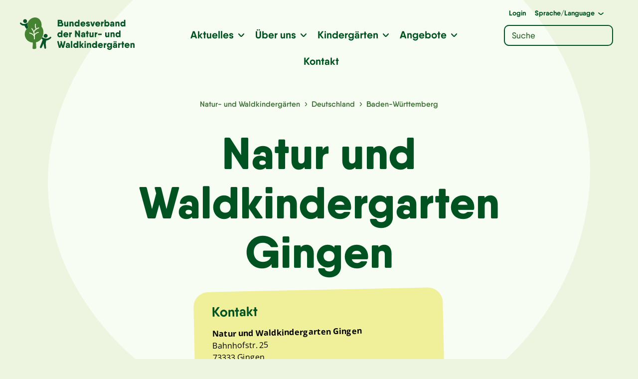

--- FILE ---
content_type: text/html; charset=UTF-8
request_url: https://www.bvnw.de/kindergaerten/natur-und-waldkindergarten-gingen
body_size: 19584
content:
<!DOCTYPE html>
<html lang="de">
<head>
    <meta charset="utf-8">
    <meta name="author" content="Bundesverband der Natur- und Waldkindergärten" />
    <meta name="description" content="" />
    <meta name="publisher" content="Bundesverband der Natur- und Waldkindergärten" />
    <meta name="copyright" content="Bundesverband der Natur- und Waldkindergärten" />
    <meta name="viewport" content="width=device-width, initial-scale=1.0, user-scalable=yes" />
    <meta name="format-detection" content="telephone=no">
    <meta name="msapplication-TileColor" content="#f2f2f2"/>
    <meta name="msapplication-TileImage" content="https://www.bvnw.de/wp-content/themes/bvnw-theme/images/touchicon.png"/>

    <title>Natur und Waldkindergarten Gingen – Bundesverband der Natur- und Waldkindergärten</title>

    
<!-- The SEO Framework von Sybre Waaijer -->
<meta name="robots" content="max-snippet:-1,max-image-preview:standard,max-video-preview:-1" />
<link rel="canonical" href="https://www.bvnw.de/kindergaerten/natur-und-waldkindergarten-gingen" />
<meta property="og:type" content="article" />
<meta property="og:locale" content="de_DE" />
<meta property="og:site_name" content="Bundesverband der Natur- und Waldkindergärten" />
<meta property="og:title" content="Natur und Waldkindergarten Gingen" />
<meta property="og:url" content="https://www.bvnw.de/kindergaerten/natur-und-waldkindergarten-gingen" />
<meta property="article:published_time" content="2020-10-06T15:27:37+00:00" />
<meta property="article:modified_time" content="2020-10-06T15:27:37+00:00" />
<meta name="twitter:card" content="summary_large_image" />
<meta name="twitter:title" content="Natur und Waldkindergarten Gingen" />
<script type="application/ld+json">{"@context":"https://schema.org","@graph":[{"@type":"WebSite","@id":"https://www.bvnw.de/#/schema/WebSite","url":"https://www.bvnw.de/","name":"Bundesverband der Natur- und Waldkindergärten","inLanguage":"de","potentialAction":{"@type":"SearchAction","target":{"@type":"EntryPoint","urlTemplate":"https://www.bvnw.de/search/{search_term_string}"},"query-input":"required name=search_term_string"},"publisher":{"@type":"Organization","@id":"https://www.bvnw.de/#/schema/Organization","name":"Bundesverband der Natur- und Waldkindergärten","url":"https://www.bvnw.de/"}},{"@type":"WebPage","@id":"https://www.bvnw.de/kindergaerten/natur-und-waldkindergarten-gingen","url":"https://www.bvnw.de/kindergaerten/natur-und-waldkindergarten-gingen","name":"Natur und Waldkindergarten Gingen – Bundesverband der Natur- und Waldkindergärten","inLanguage":"de","isPartOf":{"@id":"https://www.bvnw.de/#/schema/WebSite"},"breadcrumb":{"@type":"BreadcrumbList","@id":"https://www.bvnw.de/#/schema/BreadcrumbList","itemListElement":[{"@type":"ListItem","position":1,"item":"https://www.bvnw.de/","name":"Bundesverband der Natur- und Waldkindergärten"},{"@type":"ListItem","position":2,"name":"Natur und Waldkindergarten Gingen"}]},"potentialAction":{"@type":"ReadAction","target":"https://www.bvnw.de/kindergaerten/natur-und-waldkindergarten-gingen"},"datePublished":"2020-10-06T15:27:37+00:00","dateModified":"2020-10-06T15:27:37+00:00","author":{"@type":"Person","@id":"https://www.bvnw.de/#/schema/Person/cb18993d69d31866e22e9599d917c228","name":"Natur und Waldkindergarten Gingen"}}]}</script>
<!-- / The SEO Framework von Sybre Waaijer | 7.80ms meta | 4.63ms boot -->

<link rel="alternate" title="oEmbed (JSON)" type="application/json+oembed" href="https://www.bvnw.de/wp-json/oembed/1.0/embed?url=https%3A%2F%2Fwww.bvnw.de%2Fkindergaerten%2Fnatur-und-waldkindergarten-gingen" />
<link rel="alternate" title="oEmbed (XML)" type="text/xml+oembed" href="https://www.bvnw.de/wp-json/oembed/1.0/embed?url=https%3A%2F%2Fwww.bvnw.de%2Fkindergaerten%2Fnatur-und-waldkindergarten-gingen&#038;format=xml" />
<style id='wp-img-auto-sizes-contain-inline-css' type='text/css'>
img:is([sizes=auto i],[sizes^="auto," i]){contain-intrinsic-size:3000px 1500px}
/*# sourceURL=wp-img-auto-sizes-contain-inline-css */
</style>
<style id='wp-emoji-styles-inline-css' type='text/css'>

	img.wp-smiley, img.emoji {
		display: inline !important;
		border: none !important;
		box-shadow: none !important;
		height: 1em !important;
		width: 1em !important;
		margin: 0 0.07em !important;
		vertical-align: -0.1em !important;
		background: none !important;
		padding: 0 !important;
	}
/*# sourceURL=wp-emoji-styles-inline-css */
</style>
<style id='wp-block-library-inline-css' type='text/css'>
:root{--wp-block-synced-color:#7a00df;--wp-block-synced-color--rgb:122,0,223;--wp-bound-block-color:var(--wp-block-synced-color);--wp-editor-canvas-background:#ddd;--wp-admin-theme-color:#007cba;--wp-admin-theme-color--rgb:0,124,186;--wp-admin-theme-color-darker-10:#006ba1;--wp-admin-theme-color-darker-10--rgb:0,107,160.5;--wp-admin-theme-color-darker-20:#005a87;--wp-admin-theme-color-darker-20--rgb:0,90,135;--wp-admin-border-width-focus:2px}@media (min-resolution:192dpi){:root{--wp-admin-border-width-focus:1.5px}}.wp-element-button{cursor:pointer}:root .has-very-light-gray-background-color{background-color:#eee}:root .has-very-dark-gray-background-color{background-color:#313131}:root .has-very-light-gray-color{color:#eee}:root .has-very-dark-gray-color{color:#313131}:root .has-vivid-green-cyan-to-vivid-cyan-blue-gradient-background{background:linear-gradient(135deg,#00d084,#0693e3)}:root .has-purple-crush-gradient-background{background:linear-gradient(135deg,#34e2e4,#4721fb 50%,#ab1dfe)}:root .has-hazy-dawn-gradient-background{background:linear-gradient(135deg,#faaca8,#dad0ec)}:root .has-subdued-olive-gradient-background{background:linear-gradient(135deg,#fafae1,#67a671)}:root .has-atomic-cream-gradient-background{background:linear-gradient(135deg,#fdd79a,#004a59)}:root .has-nightshade-gradient-background{background:linear-gradient(135deg,#330968,#31cdcf)}:root .has-midnight-gradient-background{background:linear-gradient(135deg,#020381,#2874fc)}:root{--wp--preset--font-size--normal:16px;--wp--preset--font-size--huge:42px}.has-regular-font-size{font-size:1em}.has-larger-font-size{font-size:2.625em}.has-normal-font-size{font-size:var(--wp--preset--font-size--normal)}.has-huge-font-size{font-size:var(--wp--preset--font-size--huge)}.has-text-align-center{text-align:center}.has-text-align-left{text-align:left}.has-text-align-right{text-align:right}.has-fit-text{white-space:nowrap!important}#end-resizable-editor-section{display:none}.aligncenter{clear:both}.items-justified-left{justify-content:flex-start}.items-justified-center{justify-content:center}.items-justified-right{justify-content:flex-end}.items-justified-space-between{justify-content:space-between}.screen-reader-text{border:0;clip-path:inset(50%);height:1px;margin:-1px;overflow:hidden;padding:0;position:absolute;width:1px;word-wrap:normal!important}.screen-reader-text:focus{background-color:#ddd;clip-path:none;color:#444;display:block;font-size:1em;height:auto;left:5px;line-height:normal;padding:15px 23px 14px;text-decoration:none;top:5px;width:auto;z-index:100000}html :where(.has-border-color){border-style:solid}html :where([style*=border-top-color]){border-top-style:solid}html :where([style*=border-right-color]){border-right-style:solid}html :where([style*=border-bottom-color]){border-bottom-style:solid}html :where([style*=border-left-color]){border-left-style:solid}html :where([style*=border-width]){border-style:solid}html :where([style*=border-top-width]){border-top-style:solid}html :where([style*=border-right-width]){border-right-style:solid}html :where([style*=border-bottom-width]){border-bottom-style:solid}html :where([style*=border-left-width]){border-left-style:solid}html :where(img[class*=wp-image-]){height:auto;max-width:100%}:where(figure){margin:0 0 1em}html :where(.is-position-sticky){--wp-admin--admin-bar--position-offset:var(--wp-admin--admin-bar--height,0px)}@media screen and (max-width:600px){html :where(.is-position-sticky){--wp-admin--admin-bar--position-offset:0px}}

/*# sourceURL=wp-block-library-inline-css */
</style><style id='global-styles-inline-css' type='text/css'>
:root{--wp--preset--aspect-ratio--square: 1;--wp--preset--aspect-ratio--4-3: 4/3;--wp--preset--aspect-ratio--3-4: 3/4;--wp--preset--aspect-ratio--3-2: 3/2;--wp--preset--aspect-ratio--2-3: 2/3;--wp--preset--aspect-ratio--16-9: 16/9;--wp--preset--aspect-ratio--9-16: 9/16;--wp--preset--color--black: #000000;--wp--preset--color--cyan-bluish-gray: #abb8c3;--wp--preset--color--white: #ffffff;--wp--preset--color--pale-pink: #f78da7;--wp--preset--color--vivid-red: #cf2e2e;--wp--preset--color--luminous-vivid-orange: #ff6900;--wp--preset--color--luminous-vivid-amber: #fcb900;--wp--preset--color--light-green-cyan: #7bdcb5;--wp--preset--color--vivid-green-cyan: #00d084;--wp--preset--color--pale-cyan-blue: #8ed1fc;--wp--preset--color--vivid-cyan-blue: #0693e3;--wp--preset--color--vivid-purple: #9b51e0;--wp--preset--color--weiss: #ffffff;--wp--preset--color--farbe-1: #005421;--wp--preset--color--farbe-2: #458230;--wp--preset--color--farbe-3: #6B9852;--wp--preset--color--farbe-4: #F0EF9A;--wp--preset--color--farbe-5: #75BECE;--wp--preset--color--farbe-6: #675B4B;--wp--preset--color--farbe-7: #EDF4E0;--wp--preset--color--farbe-8: #F7FDF2;--wp--preset--color--farbe-9: #432359;--wp--preset--color--farbe-10: #A01C4B;--wp--preset--color--farbe-11: #cae8db;--wp--preset--gradient--vivid-cyan-blue-to-vivid-purple: linear-gradient(135deg,rgb(6,147,227) 0%,rgb(155,81,224) 100%);--wp--preset--gradient--light-green-cyan-to-vivid-green-cyan: linear-gradient(135deg,rgb(122,220,180) 0%,rgb(0,208,130) 100%);--wp--preset--gradient--luminous-vivid-amber-to-luminous-vivid-orange: linear-gradient(135deg,rgb(252,185,0) 0%,rgb(255,105,0) 100%);--wp--preset--gradient--luminous-vivid-orange-to-vivid-red: linear-gradient(135deg,rgb(255,105,0) 0%,rgb(207,46,46) 100%);--wp--preset--gradient--very-light-gray-to-cyan-bluish-gray: linear-gradient(135deg,rgb(238,238,238) 0%,rgb(169,184,195) 100%);--wp--preset--gradient--cool-to-warm-spectrum: linear-gradient(135deg,rgb(74,234,220) 0%,rgb(151,120,209) 20%,rgb(207,42,186) 40%,rgb(238,44,130) 60%,rgb(251,105,98) 80%,rgb(254,248,76) 100%);--wp--preset--gradient--blush-light-purple: linear-gradient(135deg,rgb(255,206,236) 0%,rgb(152,150,240) 100%);--wp--preset--gradient--blush-bordeaux: linear-gradient(135deg,rgb(254,205,165) 0%,rgb(254,45,45) 50%,rgb(107,0,62) 100%);--wp--preset--gradient--luminous-dusk: linear-gradient(135deg,rgb(255,203,112) 0%,rgb(199,81,192) 50%,rgb(65,88,208) 100%);--wp--preset--gradient--pale-ocean: linear-gradient(135deg,rgb(255,245,203) 0%,rgb(182,227,212) 50%,rgb(51,167,181) 100%);--wp--preset--gradient--electric-grass: linear-gradient(135deg,rgb(202,248,128) 0%,rgb(113,206,126) 100%);--wp--preset--gradient--midnight: linear-gradient(135deg,rgb(2,3,129) 0%,rgb(40,116,252) 100%);--wp--preset--font-size--small: 13px;--wp--preset--font-size--medium: 20px;--wp--preset--font-size--large: 36px;--wp--preset--font-size--x-large: 42px;--wp--preset--spacing--20: 0.44rem;--wp--preset--spacing--30: 0.67rem;--wp--preset--spacing--40: 1rem;--wp--preset--spacing--50: 1.5rem;--wp--preset--spacing--60: 2.25rem;--wp--preset--spacing--70: 3.38rem;--wp--preset--spacing--80: 5.06rem;--wp--preset--shadow--natural: 6px 6px 9px rgba(0, 0, 0, 0.2);--wp--preset--shadow--deep: 12px 12px 50px rgba(0, 0, 0, 0.4);--wp--preset--shadow--sharp: 6px 6px 0px rgba(0, 0, 0, 0.2);--wp--preset--shadow--outlined: 6px 6px 0px -3px rgb(255, 255, 255), 6px 6px rgb(0, 0, 0);--wp--preset--shadow--crisp: 6px 6px 0px rgb(0, 0, 0);}:where(.is-layout-flex){gap: 0.5em;}:where(.is-layout-grid){gap: 0.5em;}body .is-layout-flex{display: flex;}.is-layout-flex{flex-wrap: wrap;align-items: center;}.is-layout-flex > :is(*, div){margin: 0;}body .is-layout-grid{display: grid;}.is-layout-grid > :is(*, div){margin: 0;}:where(.wp-block-columns.is-layout-flex){gap: 2em;}:where(.wp-block-columns.is-layout-grid){gap: 2em;}:where(.wp-block-post-template.is-layout-flex){gap: 1.25em;}:where(.wp-block-post-template.is-layout-grid){gap: 1.25em;}.has-black-color{color: var(--wp--preset--color--black) !important;}.has-cyan-bluish-gray-color{color: var(--wp--preset--color--cyan-bluish-gray) !important;}.has-white-color{color: var(--wp--preset--color--white) !important;}.has-pale-pink-color{color: var(--wp--preset--color--pale-pink) !important;}.has-vivid-red-color{color: var(--wp--preset--color--vivid-red) !important;}.has-luminous-vivid-orange-color{color: var(--wp--preset--color--luminous-vivid-orange) !important;}.has-luminous-vivid-amber-color{color: var(--wp--preset--color--luminous-vivid-amber) !important;}.has-light-green-cyan-color{color: var(--wp--preset--color--light-green-cyan) !important;}.has-vivid-green-cyan-color{color: var(--wp--preset--color--vivid-green-cyan) !important;}.has-pale-cyan-blue-color{color: var(--wp--preset--color--pale-cyan-blue) !important;}.has-vivid-cyan-blue-color{color: var(--wp--preset--color--vivid-cyan-blue) !important;}.has-vivid-purple-color{color: var(--wp--preset--color--vivid-purple) !important;}.has-black-background-color{background-color: var(--wp--preset--color--black) !important;}.has-cyan-bluish-gray-background-color{background-color: var(--wp--preset--color--cyan-bluish-gray) !important;}.has-white-background-color{background-color: var(--wp--preset--color--white) !important;}.has-pale-pink-background-color{background-color: var(--wp--preset--color--pale-pink) !important;}.has-vivid-red-background-color{background-color: var(--wp--preset--color--vivid-red) !important;}.has-luminous-vivid-orange-background-color{background-color: var(--wp--preset--color--luminous-vivid-orange) !important;}.has-luminous-vivid-amber-background-color{background-color: var(--wp--preset--color--luminous-vivid-amber) !important;}.has-light-green-cyan-background-color{background-color: var(--wp--preset--color--light-green-cyan) !important;}.has-vivid-green-cyan-background-color{background-color: var(--wp--preset--color--vivid-green-cyan) !important;}.has-pale-cyan-blue-background-color{background-color: var(--wp--preset--color--pale-cyan-blue) !important;}.has-vivid-cyan-blue-background-color{background-color: var(--wp--preset--color--vivid-cyan-blue) !important;}.has-vivid-purple-background-color{background-color: var(--wp--preset--color--vivid-purple) !important;}.has-black-border-color{border-color: var(--wp--preset--color--black) !important;}.has-cyan-bluish-gray-border-color{border-color: var(--wp--preset--color--cyan-bluish-gray) !important;}.has-white-border-color{border-color: var(--wp--preset--color--white) !important;}.has-pale-pink-border-color{border-color: var(--wp--preset--color--pale-pink) !important;}.has-vivid-red-border-color{border-color: var(--wp--preset--color--vivid-red) !important;}.has-luminous-vivid-orange-border-color{border-color: var(--wp--preset--color--luminous-vivid-orange) !important;}.has-luminous-vivid-amber-border-color{border-color: var(--wp--preset--color--luminous-vivid-amber) !important;}.has-light-green-cyan-border-color{border-color: var(--wp--preset--color--light-green-cyan) !important;}.has-vivid-green-cyan-border-color{border-color: var(--wp--preset--color--vivid-green-cyan) !important;}.has-pale-cyan-blue-border-color{border-color: var(--wp--preset--color--pale-cyan-blue) !important;}.has-vivid-cyan-blue-border-color{border-color: var(--wp--preset--color--vivid-cyan-blue) !important;}.has-vivid-purple-border-color{border-color: var(--wp--preset--color--vivid-purple) !important;}.has-vivid-cyan-blue-to-vivid-purple-gradient-background{background: var(--wp--preset--gradient--vivid-cyan-blue-to-vivid-purple) !important;}.has-light-green-cyan-to-vivid-green-cyan-gradient-background{background: var(--wp--preset--gradient--light-green-cyan-to-vivid-green-cyan) !important;}.has-luminous-vivid-amber-to-luminous-vivid-orange-gradient-background{background: var(--wp--preset--gradient--luminous-vivid-amber-to-luminous-vivid-orange) !important;}.has-luminous-vivid-orange-to-vivid-red-gradient-background{background: var(--wp--preset--gradient--luminous-vivid-orange-to-vivid-red) !important;}.has-very-light-gray-to-cyan-bluish-gray-gradient-background{background: var(--wp--preset--gradient--very-light-gray-to-cyan-bluish-gray) !important;}.has-cool-to-warm-spectrum-gradient-background{background: var(--wp--preset--gradient--cool-to-warm-spectrum) !important;}.has-blush-light-purple-gradient-background{background: var(--wp--preset--gradient--blush-light-purple) !important;}.has-blush-bordeaux-gradient-background{background: var(--wp--preset--gradient--blush-bordeaux) !important;}.has-luminous-dusk-gradient-background{background: var(--wp--preset--gradient--luminous-dusk) !important;}.has-pale-ocean-gradient-background{background: var(--wp--preset--gradient--pale-ocean) !important;}.has-electric-grass-gradient-background{background: var(--wp--preset--gradient--electric-grass) !important;}.has-midnight-gradient-background{background: var(--wp--preset--gradient--midnight) !important;}.has-small-font-size{font-size: var(--wp--preset--font-size--small) !important;}.has-medium-font-size{font-size: var(--wp--preset--font-size--medium) !important;}.has-large-font-size{font-size: var(--wp--preset--font-size--large) !important;}.has-x-large-font-size{font-size: var(--wp--preset--font-size--x-large) !important;}
/*# sourceURL=global-styles-inline-css */
</style>

<style id='classic-theme-styles-inline-css' type='text/css'>
/*! This file is auto-generated */
.wp-block-button__link{color:#fff;background-color:#32373c;border-radius:9999px;box-shadow:none;text-decoration:none;padding:calc(.667em + 2px) calc(1.333em + 2px);font-size:1.125em}.wp-block-file__button{background:#32373c;color:#fff;text-decoration:none}
/*# sourceURL=/wp-includes/css/classic-themes.min.css */
</style>
<link rel='stylesheet' id='contact-form-7-css' href='https://www.bvnw.de/wp-content/plugins/contact-form-7/includes/css/styles.css?ver=6.1.4' type='text/css' media='all' />
<link rel='stylesheet' id='borlabs-cookie-css' href='https://www.bvnw.de/wp-content/cache/borlabs-cookie/borlabs-cookie_1_de.css?ver=2.2.42-23' type='text/css' media='all' />
<link rel="https://api.w.org/" href="https://www.bvnw.de/wp-json/" /><link rel="alternate" title="JSON" type="application/json" href="https://www.bvnw.de/wp-json/wp/v2/kindergaerten/30606" /><link rel="EditURI" type="application/rsd+xml" title="RSD" href="https://www.bvnw.de/xmlrpc.php?rsd" />
    <link rel="stylesheet" href="https://www.bvnw.de/wp-content/themes/bvnw-theme/css/bootstrap-grid.css">
    <link rel="stylesheet" href="https://www.bvnw.de/wp-content/themes/bvnw-theme/style.css?v=13">

    <link rel="shortcut icon" href="https://www.bvnw.de/wp-content/themes/bvnw-theme/images/favicon.png" type="image/x-icon" />
    <link rel="apple-touch-icon-precomposed" href="https://www.bvnw.de/wp-content/themes/bvnw-theme/images/touchicon.png" />
    <link rel="apple-touch-startup-image" href="https://www.bvnw.de/wp-content/themes/bvnw-theme/images/touchicon.png" />
    <link rel="image_src" href="https://www.bvnw.de/wp-content/themes/bvnw-theme/images/touchicon.png" />

</head>

<body class="wp-singular kindergaerten-template-default single single-kindergaerten postid-30606 wp-theme-bvnw-theme">
<!-- HEADER -------------------------------------------------------------------------->

<header>
      <a title="Zur Startseite" href="https://www.bvnw.de/" class="logo"><svg title="Logo des BvNW" id="Logo" xmlns="http://www.w3.org/2000/svg" viewBox="0 0 638.74 180"><g id="Schriftzug"><g id="Waldkindergärten"><path d="M254,133.24l-9.45,34.39a1.39,1.39,0,0,1-1.48,1.11H236.3a1.38,1.38,0,0,1-1.48-1.11l-4.17-15.15-4.17,15.15a1.39,1.39,0,0,1-1.48,1.11h-6.75a1.38,1.38,0,0,1-1.48-1.11l-9.45-34.36c-.26-1,.16-1.48,1.11-1.48h6.17A1.33,1.33,0,0,1,216,133l6.12,24.7,4.89-18.3-1.67-6.08c-.26-1,.16-1.48,1.11-1.48h5.12A1.32,1.32,0,0,1,233,133l6.13,24.7,6.12-24.7a1.33,1.33,0,0,1,1.42-1.16h6.18C253.82,131.76,254.24,132.29,254,133.24Z" style="fill:#095427"/><path d="M278.15,152.08v15.31a1.2,1.2,0,0,1-1.07,1.32h-5.32a1.2,1.2,0,0,1-1.32-1.07,1,1,0,0,1,0-.25v-.76a8.35,8.35,0,0,1-6.81,2.81c-4.64,0-8.7-2.75-8.7-8.24S259,153,263.63,153a10.71,10.71,0,0,1,6.81,2v-2.34c0-2.59-1-3.75-3.27-3.75a3.1,3.1,0,0,0-3.06,1.53c-.32.74-.58,1.17-1.37,1.17h-5.17a1.19,1.19,0,0,1-1.33-1,1.29,1.29,0,0,1,0-.34c.68-5.7,5.54-8.6,10.92-8.6C273,141.63,278.15,145,278.15,152.08Zm-7.71,9.13c0-1.63-1.42-2.64-4-2.64s-3.59,1.11-3.59,2.64,1.16,2.64,3.59,2.64C269,163.85,270.44,162.74,270.44,161.21Z" style="fill:#095427"/><path d="M284,167.39V132a1.18,1.18,0,0,1,1-1.32,1.31,1.31,0,0,1,.28,0h5.28a1.2,1.2,0,0,1,1.32,1.06,1.13,1.13,0,0,1,0,.26v35.36a1.2,1.2,0,0,1-1.07,1.32h-5.53a1.2,1.2,0,0,1-1.32-1.07A1,1,0,0,1,284,167.39Z" style="fill:#095427"/><path d="M325.28,133.08v34.31a1.2,1.2,0,0,1-1.07,1.32h-5.53a1.2,1.2,0,0,1-1.32-1.07,1,1,0,0,1,0-.25v-1.15a9.9,9.9,0,0,1-7.86,3.21c-6.91,0-12.61-6.07-12.61-13.94s5.7-13.88,12.61-13.88a9.9,9.9,0,0,1,7.86,3.2v-11.7a1.2,1.2,0,0,1,1.07-1.32H324a1.2,1.2,0,0,1,1.32,1.07Zm-7.92,22.43a6.28,6.28,0,1,0-6.28,6.44,6,6,0,0,0,6.29-5.7,6.09,6.09,0,0,0,0-.74Z" style="fill:#095427"/><path d="M354.47,168.71h-6a1.71,1.71,0,0,1-1.58-.85l-7.34-10.73v10.26a1.2,1.2,0,0,1-1.07,1.32H333a1.2,1.2,0,0,1-1.32-1.07,1,1,0,0,1,0-.25V133.08a1.2,1.2,0,0,1,1.07-1.32h5.53a1.2,1.2,0,0,1,1.32,1.06,1.13,1.13,0,0,1,0,.26v20.7l6.81-10.62a1.75,1.75,0,0,1,1.58-.84H354c1.06,0,1.43.68.85,1.58L347,155.51l8.18,11.62C355.89,168,355.52,168.71,354.47,168.71Z" style="fill:#095427"/><path d="M359.32,137.83v-4.75a1.2,1.2,0,0,1,1.07-1.32h5.53a1.2,1.2,0,0,1,1.32,1.06,1.13,1.13,0,0,1,0,.26v4.75a1.2,1.2,0,0,1-1.07,1.32h-5.53a1.2,1.2,0,0,1-1.32-1.07A1,1,0,0,1,359.32,137.83Zm0,29.56V143.63a1.2,1.2,0,0,1,1.07-1.32h5.53a1.2,1.2,0,0,1,1.32,1.06,1.13,1.13,0,0,1,0,.26v23.75a1.2,1.2,0,0,1-1.07,1.32,1,1,0,0,1-.25,0h-5.28a1.2,1.2,0,0,1-1.32-1.07A1,1,0,0,1,359.32,167.39Z" style="fill:#095427"/><path d="M396.69,152v15.41a1.2,1.2,0,0,1-1.07,1.32h-5.53a1.2,1.2,0,0,1-1.32-1.07,1,1,0,0,1,0-.25V152.63c0-2.64-1.53-3.8-3.53-3.8-2.38,0-3.86,1.32-3.86,4.44v14.09a1.2,1.2,0,0,1-1.07,1.32h-5.52a1.2,1.2,0,0,1-1.32-1.07,1,1,0,0,1,0-.25V143.63a1.18,1.18,0,0,1,1-1.32H380a1.19,1.19,0,0,1,1.32,1,1.31,1.31,0,0,1,0,.28v1.09c1.24-1.84,3.49-3.15,6.86-3.15C393.15,141.63,396.69,145.38,396.69,152Z" style="fill:#095427"/><path d="M429.62,133.08v34.31a1.2,1.2,0,0,1-1.07,1.32H423a1.19,1.19,0,0,1-1.31-1.06,1.13,1.13,0,0,1,0-.26v-1.15a10,10,0,0,1-7.87,3.21c-6.91,0-12.61-6.07-12.61-13.94s5.68-13.88,12.59-13.88a10,10,0,0,1,7.87,3.2v-11.7a1.18,1.18,0,0,1,1-1.32h5.55a1.2,1.2,0,0,1,1.32,1.07Zm-7.91,22.43a6.29,6.29,0,1,0-6.29,6.44,6,6,0,0,0,6.3-5.69,6.26,6.26,0,0,0,0-.75Z" style="fill:#095427"/><path d="M462,155.51c0,.69-.05,1.32-.11,2a1.28,1.28,0,0,1-1.32,1.22H442.92a6,6,0,0,0,6.18,4.38,6.4,6.4,0,0,0,3.9-1.32,2.4,2.4,0,0,1,1.64-.68l5.07-.06c1,0,1.47.64,1.05,1.48-2.06,4.59-6.39,7-11.77,7-8.76,0-14.36-6.07-14.36-13.94s5.81-14,14.15-14C456.49,141.63,462,147.54,462,155.51Zm-7.84-2.88a5.28,5.28,0,0,0-5.47-4.06,5.6,5.6,0,0,0-5.84,4.06Z" style="fill:#095427"/><path d="M480.39,141.9c.9-.16,1.38.42,1.38,1.26v6.23c0,.85-.37,1.27-1.06,1.27-3-.11-5.81,1.37-5.81,5.59v11.14a1.2,1.2,0,0,1-1.07,1.32h-5.52a1.2,1.2,0,0,1-1.32-1.07,1,1,0,0,1,0-.25V143.63a1.18,1.18,0,0,1,1-1.32h5.55a1.19,1.19,0,0,1,1.32,1,1.31,1.31,0,0,1,0,.28v2.85a6.42,6.42,0,0,1,5.49-4.59Z" style="fill:#095427"/><path d="M511.48,142.32a1.2,1.2,0,0,1,1.32,1.06,1.13,1.13,0,0,1,0,.26v23.75c0,8.87-7.13,12.61-13.56,12.61s-12.51-3.06-13.31-9.39a1.2,1.2,0,0,1,1-1.37,1.22,1.22,0,0,1,.33,0h5.34c.79,0,1.16.42,1.42,1.16.58,1.58,2.32,2.64,5.23,2.64,3.53,0,5.85-1.9,5.85-5.65V165a10,10,0,0,1-8.07,3.4c-6.92,0-12.62-6.07-12.62-13.4s5.7-13.36,12.64-13.36a10,10,0,0,1,8.07,3.4v-1.4a1.2,1.2,0,0,1,1.07-1.32h5.3ZM505.09,155c0-3.64-2.64-6.12-6.38-6.12s-6.39,2.48-6.39,6.12,2.64,6.13,6.39,6.13S505.09,158.63,505.09,155Z" style="fill:#095427"/><path d="M541,152.08v15.31a1.2,1.2,0,0,1-1.07,1.32h-5.32a1.2,1.2,0,0,1-1.32-1.07,1,1,0,0,1,0-.25v-.76a8.38,8.38,0,0,1-6.81,2.81c-4.64,0-8.71-2.75-8.71-8.24s4.07-8.23,8.71-8.23a10.77,10.77,0,0,1,6.81,2v-2.34c0-2.59-1.06-3.75-3.27-3.75a3.09,3.09,0,0,0-3.06,1.53c-.32.74-.58,1.17-1.38,1.17h-5.17a1.21,1.21,0,0,1-1.33-1.06,1.13,1.13,0,0,1,0-.32c.69-5.7,5.54-8.6,10.93-8.6C535.86,141.63,541,145,541,152.08Zm-19.16-14.25v-4.75a.93.93,0,0,1,.88-1h4.87a1,1,0,0,1,1.06.94v4.81a1,1,0,0,1-.94,1.06h-4.87a1,1,0,0,1-1-1Zm11.45,23.38c0-1.63-1.43-2.64-4-2.64s-3.59,1.11-3.59,2.64,1.16,2.64,3.59,2.64,4-1.11,4-2.64Zm-2-23.38v-4.75a.93.93,0,0,1,.88-1h4.87a1,1,0,0,1,1.06.94v4.81a1,1,0,0,1-.94,1.06h-4.87a1,1,0,0,1-1-1Z" style="fill:#095427"/><path d="M560.35,141.9c.9-.16,1.37.42,1.37,1.26v6.23c0,.85-.37,1.27-1,1.27-3-.11-5.81,1.37-5.81,5.59v11.14a1.2,1.2,0,0,1-1.07,1.32h-5.53a1.19,1.19,0,0,1-1.31-1.06,1.13,1.13,0,0,1,0-.26V143.63a1.18,1.18,0,0,1,1-1.32h5.55a1.19,1.19,0,0,1,1.32,1,1.31,1.31,0,0,1,0,.28v2.85a6.42,6.42,0,0,1,5.49-4.59Z" style="fill:#095427"/><path d="M580.62,143.63v5a1.2,1.2,0,0,1-1.07,1.32,1,1,0,0,1-.25,0h-2.91v17.47a1.2,1.2,0,0,1-1,1.32H569.8a1.2,1.2,0,0,1-1.32-1.07,1,1,0,0,1,0-.25v-17.5h-2.9a1.2,1.2,0,0,1-1.32-1.07,1,1,0,0,1,0-.25v-5a1.18,1.18,0,0,1,1-1.32h3.18v-7.13a1.2,1.2,0,0,1,1.07-1.32,1,1,0,0,1,.25,0H575a1.19,1.19,0,0,1,1.31,1,1.22,1.22,0,0,1,0,.27v7.13h2.91a1.2,1.2,0,0,1,1.36,1A1.93,1.93,0,0,1,580.62,143.63Z" style="fill:#095427"/><path d="M610.6,155.51c0,.69-.06,1.32-.11,2a1.28,1.28,0,0,1-1.32,1.22H591.44a6,6,0,0,0,6.17,4.38,6.36,6.36,0,0,0,3.91-1.32,2.38,2.38,0,0,1,1.63-.68l5.07-.06c1,0,1.48.64,1.06,1.48-2.06,4.59-6.39,7-11.77,7-8.76,0-14.36-6.07-14.36-13.94s5.81-14,14.15-14C605,141.63,610.6,147.54,610.6,155.51Zm-7.88-2.88a5.28,5.28,0,0,0-5.48-4c-3,0-5,1.43-5.83,4.06Z" style="fill:#095427"/><path d="M638.73,152v15.41a1.2,1.2,0,0,1-1.07,1.32h-5.53a1.2,1.2,0,0,1-1.32-1.07,1,1,0,0,1,0-.25V152.63c0-2.64-1.53-3.8-3.54-3.8-2.37,0-3.85,1.32-3.85,4.44v14.09a1.2,1.2,0,0,1-1.07,1.32h-5.53a1.2,1.2,0,0,1-1.32-1.07,1,1,0,0,1,0-.25V143.63a1.2,1.2,0,0,1,1.07-1.32h5.53a1.19,1.19,0,0,1,1.32,1,1.31,1.31,0,0,1,0,.28v1.09c1.24-1.84,3.49-3.15,6.86-3.15C635.19,141.63,638.73,145.38,638.73,152Z" style="fill:#095427"/></g><g id="der_Natur-_und" data-name="der Natur- und"><path d="M236.88,73.71V108a1.2,1.2,0,0,1-1.07,1.32,1,1,0,0,1-.25,0h-5.28a1.2,1.2,0,0,1-1.32-1.07,1,1,0,0,1,0-.25v-1.14a9.93,9.93,0,0,1-7.86,3.2c-6.92,0-12.62-6.07-12.62-13.93s5.7-13.94,12.62-13.94A9.91,9.91,0,0,1,229,85.41V73.71A1.2,1.2,0,0,1,230,72.39a1,1,0,0,1,.25,0h5.28a1.2,1.2,0,0,1,1.32,1.06A1.13,1.13,0,0,1,236.88,73.71ZM229,96.14a6.28,6.28,0,1,0-6.28,6.44,6,6,0,0,0,6.29-5.7,6.09,6.09,0,0,0,0-.74Z" style="fill:#095427"/><path d="M269.34,96.14c0,.68-.06,1.32-.11,2a1.28,1.28,0,0,1-1.32,1.22H250.18a6,6,0,0,0,6.17,4.39,6.36,6.36,0,0,0,3.91-1.32,2.37,2.37,0,0,1,1.63-.69l5.07-.05c1,0,1.48.63,1.06,1.48-2.06,4.59-6.39,7-11.77,7-8.77,0-14.36-6.07-14.36-13.93S247.7,82.24,256,82.24C263.74,82.2,269.34,88.17,269.34,96.14Zm-7.89-2.85A5.27,5.27,0,0,0,256,89.22a5.59,5.59,0,0,0-5.83,4.07Z" style="fill:#095427"/><path d="M287.65,82.52c.9-.16,1.37.42,1.37,1.27V90c0,.84-.37,1.26-1,1.26-3-.1-5.81,1.37-5.81,5.6V108a1.2,1.2,0,0,1-1.07,1.32,1,1,0,0,1-.25,0h-5.28a1.2,1.2,0,0,1-1.32-1.07,1,1,0,0,1,0-.25V84.26a1.2,1.2,0,0,1,1.07-1.32h5.53A1.2,1.2,0,0,1,282.16,84a1.13,1.13,0,0,1,0,.26v2.85A6.42,6.42,0,0,1,287.65,82.52Z" style="fill:#095427"/><path d="M327.81,72.39h5.81a1.2,1.2,0,0,1,1.32,1.06,1.13,1.13,0,0,1,0,.26V108a1.2,1.2,0,0,1-1.07,1.32,1,1,0,0,1-.25,0h-4a1.84,1.84,0,0,1-1.64-.84L315.37,88.75V108a1.2,1.2,0,0,1-1.07,1.32,1,1,0,0,1-.25,0h-5.81a1.2,1.2,0,0,1-1.32-1.07,1,1,0,0,1,0-.25V73.71A1.2,1.2,0,0,1,308,72.39a1,1,0,0,1,.25,0h4a1.81,1.81,0,0,1,1.64.84L326.49,93V73.71a1.2,1.2,0,0,1,1.07-1.32A1,1,0,0,1,327.81,72.39Z" style="fill:#095427"/><path d="M363.6,92.71V108a1.2,1.2,0,0,1-1.07,1.32,1,1,0,0,1-.25,0h-5.07a1.2,1.2,0,0,1-1.32-1.07,1,1,0,0,1,0-.25v-.75c-1.41,1.66-3.49,2.81-6.81,2.81-4.64,0-8.71-2.74-8.71-8.23s4.07-8.21,8.67-8.21a10.71,10.71,0,0,1,6.81,2V93.25c0-2.59-1.05-3.75-3.27-3.75-1.64,0-2.64.63-3.06,1.53-.32.74-.58,1.16-1.38,1.16H343a1.2,1.2,0,0,1-1.33-1,1.22,1.22,0,0,1,0-.33c.69-5.7,5.54-8.61,10.93-8.61C358.42,82.2,363.6,85.63,363.6,92.71Zm-7.71,9.13c0-1.64-1.42-2.64-4-2.64-2.43,0-3.59,1.11-3.59,2.64s1.16,2.64,3.59,2.64C354.47,104.48,355.89,103.37,355.89,101.84Z" style="fill:#095427"/><path d="M383.33,84.26v5a1.2,1.2,0,0,1-1.05,1.32,1.13,1.13,0,0,1-.26,0h-2.91v17.47a1.19,1.19,0,0,1-1,1.32h-5.56a1.19,1.19,0,0,1-1.31-1.06,1.13,1.13,0,0,1,0-.26V90.54h-2.91A1.2,1.2,0,0,1,367,89.47a1,1,0,0,1,0-.25v-5A1.2,1.2,0,0,1,368,82.9a1,1,0,0,1,.25,0h2.91V75.78a1.18,1.18,0,0,1,1-1.32h5.55a1.19,1.19,0,0,1,1.32,1,1.31,1.31,0,0,1,0,.28V82.9H382a1.2,1.2,0,0,1,1.3,1.07A1.41,1.41,0,0,1,383.33,84.26Z" style="fill:#095427"/><path d="M410.3,84.26V108a1.19,1.19,0,0,1-1.05,1.31h-5.49a1.2,1.2,0,0,1-1.32-1,1.22,1.22,0,0,1,0-.27v-1.09c-1.24,1.84-3.49,3.15-6.86,3.15-4.91,0-8.45-3.8-8.45-10.4V84.26a1.2,1.2,0,0,1,1.07-1.32h5.53A1.2,1.2,0,0,1,395.05,84a1.13,1.13,0,0,1,0,.26V99c0,2.64,1.53,3.8,3.53,3.8,2.38,0,3.86-1.32,3.86-4.44V84.26a1.2,1.2,0,0,1,1.07-1.32H409a1.19,1.19,0,0,1,1.26,1.11A.74.74,0,0,1,410.3,84.26Z" style="fill:#095427"/><path d="M430,82.52c.9-.16,1.38.42,1.38,1.27V90c0,.84-.37,1.26-1.06,1.26-3-.1-5.81,1.37-5.81,5.6V108a1.19,1.19,0,0,1-1,1.32,1.31,1.31,0,0,1-.28,0H418a1.2,1.2,0,0,1-1.32-1,1.22,1.22,0,0,1,0-.27V84.26a1.2,1.2,0,0,1,1.07-1.32h5.52A1.2,1.2,0,0,1,424.55,84a1.13,1.13,0,0,1,0,.26v2.85A6.42,6.42,0,0,1,430,82.52Z" style="fill:#095427"/><path d="M435.21,96V91a1.2,1.2,0,0,1,1.07-1.32H454a1.2,1.2,0,0,1,1.32,1.06,1.13,1.13,0,0,1,0,.26v5a1.19,1.19,0,0,1-1,1.32,1.31,1.31,0,0,1-.28,0H436.53a1.2,1.2,0,0,1-1.32-1.07A1,1,0,0,1,435.21,96Z" style="fill:#095427"/><path d="M498,84.26V108a1.2,1.2,0,0,1-1.07,1.32,1.13,1.13,0,0,1-.26,0h-5.27a1.2,1.2,0,0,1-1.32-1,1.22,1.22,0,0,1,0-.27v-1.09c-1.24,1.84-3.49,3.15-6.86,3.15-4.91,0-8.45-3.8-8.45-10.4V84.26a1.2,1.2,0,0,1,1.07-1.32h5.53A1.2,1.2,0,0,1,482.73,84a1.13,1.13,0,0,1,0,.26V99c0,2.64,1.53,3.8,3.53,3.8,2.38,0,3.86-1.32,3.86-4.44V84.26a1.2,1.2,0,0,1,1.07-1.32h5.52A1.19,1.19,0,0,1,498,84,1.22,1.22,0,0,1,498,84.26Z" style="fill:#095427"/><path d="M527.63,92.63V108a1.19,1.19,0,0,1-1,1.32,1.31,1.31,0,0,1-.28,0H521a1.2,1.2,0,0,1-1.32-1.07,1,1,0,0,1,0-.25V93.29c0-2.64-1.53-3.8-3.53-3.8-2.38,0-3.86,1.32-3.86,4.43V108a1.2,1.2,0,0,1-1.05,1.32,1.92,1.92,0,0,1-.24,0h-5.27a1.2,1.2,0,0,1-1.32-1,1.22,1.22,0,0,1,0-.27V84.26a1.2,1.2,0,0,1,1.07-1.32H511A1.2,1.2,0,0,1,512.36,84a1.13,1.13,0,0,1,0,.26v1.09c1.24-1.83,3.49-3.15,6.87-3.15C524.09,82.2,527.63,86,527.63,92.63Z" style="fill:#095427"/><path d="M560.56,73.71V108a1.19,1.19,0,0,1-1,1.32,1.31,1.31,0,0,1-.28,0H554a1.2,1.2,0,0,1-1.32-1,1.22,1.22,0,0,1,0-.27v-1.14a10,10,0,0,1-7.87,3.2c-6.91,0-12.61-6.07-12.61-13.93s5.7-13.94,12.61-13.94a10,10,0,0,1,7.87,3.21V73.71a1.18,1.18,0,0,1,1-1.32,1.31,1.31,0,0,1,.28,0h5.27a1.19,1.19,0,0,1,1.32,1A1.31,1.31,0,0,1,560.56,73.71Zm-7.91,22.43a6.29,6.29,0,1,0-6.28,6.44,6,6,0,0,0,6.29-5.7,6.09,6.09,0,0,0,0-.74Z" style="fill:#095427"/></g><g id="Bundesverband"><path d="M235.62,27.81a11.76,11.76,0,0,1,6.11,10.54,11.33,11.33,0,0,1-11,11.61H211.38a1.19,1.19,0,0,1-1.34-1,1.61,1.61,0,0,1,0-.31V14.33a1.18,1.18,0,0,1,1-1.32H225.6C232.1,13,237,17.34,237,23.3a8.32,8.32,0,0,1-1.36,4.51Zm-17.11-6.88v5.28h9a3.33,3.33,0,0,0,1.06-2.38,2.74,2.74,0,0,0-2.57-2.9h-7.49Zm14.78,16.89c0-2.38-1.25-4.19-4.25-4.19H218.51v8.45H229C232,42,233.29,40.19,233.29,37.82Z" style="fill:#095427"/><path d="M269.55,24.89V48.63A1.2,1.2,0,0,1,268.48,50H263a1.2,1.2,0,0,1-1.32-1.07,1,1,0,0,1,0-.25V47.55c-1.24,1.83-3.49,3.15-6.86,3.15-4.91,0-8.45-3.8-8.45-10.4V24.89a1.2,1.2,0,0,1,1.07-1.32,1,1,0,0,1,.25,0h5.28a1.19,1.19,0,0,1,1.32,1,1.31,1.31,0,0,1,0,.28V39.63c0,2.64,1.53,3.8,3.54,3.8,2.37,0,3.85-1.32,3.85-4.43V24.89a1.2,1.2,0,0,1,1.07-1.32,1,1,0,0,1,.25,0h5.28a1.2,1.2,0,0,1,1.32,1.06A1.13,1.13,0,0,1,269.55,24.89Z" style="fill:#095427"/><path d="M299.1,33.23v15.4A1.2,1.2,0,0,1,298,50H292.5a1.19,1.19,0,0,1-1.31-1.06,1.13,1.13,0,0,1,0-.26V33.91c0-2.64-1.54-3.8-3.54-3.8-2.38,0-3.85,1.32-3.85,4.44V48.63A1.2,1.2,0,0,1,282.73,50H277.2a1.2,1.2,0,0,1-1.32-1.07,1,1,0,0,1,0-.25V24.89a1.18,1.18,0,0,1,1-1.32,1.31,1.31,0,0,1,.28,0h5.28a1.2,1.2,0,0,1,1.32,1.06,1.13,1.13,0,0,1,0,.26V26c1.24-1.84,3.48-3.15,6.86-3.15C295.57,22.83,299.1,26.63,299.1,33.23Z" style="fill:#095427"/><path d="M332.09,14.33v34.3A1.2,1.2,0,0,1,331,50h-5.53a1.2,1.2,0,0,1-1.32-1.07,1,1,0,0,1,0-.25V47.49a9.94,9.94,0,0,1-7.86,3.21c-6.92,0-12.62-6.07-12.62-13.94s5.7-13.93,12.62-13.93a9.9,9.9,0,0,1,7.86,3.2V14.33A1.2,1.2,0,0,1,325.24,13h5.53a1.2,1.2,0,0,1,1.32,1.06A1.13,1.13,0,0,1,332.09,14.33Zm-7.92,22.43a6.28,6.28,0,1,0-12.56,0h0a6.28,6.28,0,0,0,12.56,0Z" style="fill:#095427"/><path d="M364.55,36.76c0,.69-.06,1.32-.11,2a1.27,1.27,0,0,1-1.36,1.17H345.39a6,6,0,0,0,6.17,4.38A6.36,6.36,0,0,0,355.47,43a2.39,2.39,0,0,1,1.63-.69h5.07c.95,0,1.48.63,1.06,1.48-2.06,4.59-6.39,7-11.77,7-8.76,0-14.36-6.07-14.36-13.94s5.81-13.93,14.15-13.93C359,22.83,364.55,28.79,364.55,36.76Zm-7.88-2.85a5.29,5.29,0,0,0-5.48-4.06c-3,0-5,1.43-5.83,4.06Z" style="fill:#095427"/><path d="M390.14,42c0,6.07-5.17,8.66-11,8.66-5.39,0-10.24-2.43-10.88-8a1.15,1.15,0,0,1,.87-1.36,1.08,1.08,0,0,1,.4,0h5.17c.79,0,1.06.42,1.43,1.11.42.9,1.42,1.42,3,1.42,2.21,0,3.06-.73,3.06-1.79,0-3.8-13.78-.32-13.78-10.56,0-6,5.17-8.65,10.72-8.65,4.9,0,9.71,2.43,10.34,8a1.12,1.12,0,0,1-.85,1.35,1.19,1.19,0,0,1-.42,0H383c-.79,0-1-.42-1.42-1.16a2.53,2.53,0,0,0-2.48-1.37c-2,0-2.8.74-2.8,1.79C376.37,35.39,390.14,31.75,390.14,42Z" style="fill:#095427"/><path d="M418,25.1l-8.6,23.8A1.48,1.48,0,0,1,408,50h-5.7a1.48,1.48,0,0,1-1.48-1.06l-8.6-23.8c-.32-1,.16-1.53,1.11-1.53h5.65a1.4,1.4,0,0,1,1.47,1.11l4.7,15.13,4.7-15.13a1.41,1.41,0,0,1,1.48-1.11H417C418,23.57,418.38,24.15,418,25.1Z" style="fill:#095427"/><path d="M447.09,36.76c0,.69,0,1.32-.1,2A1.29,1.29,0,0,1,445.63,40H427.94a6,6,0,0,0,6.17,4.38A6.33,6.33,0,0,0,438,43a2.4,2.4,0,0,1,1.64-.69h5.07c.95,0,1.47.63,1,1.48-2.06,4.59-6.38,7-11.77,7-8.76,0-14.35-6.07-14.35-13.94S425.45,23,433.79,23C441.5,22.83,447.09,28.79,447.09,36.76Zm-7.88-2.85a5.28,5.28,0,0,0-5.47-4.06,5.6,5.6,0,0,0-5.84,4.06Z" style="fill:#095427"/><path d="M465.4,23.14c.9-.15,1.38.43,1.38,1.27v6.22c0,.84-.37,1.27-1.06,1.27-3-.11-5.8,1.37-5.8,5.59V48.63A1.2,1.2,0,0,1,458.85,50h-5.53A1.19,1.19,0,0,1,452,48.84a.74.74,0,0,1,0-.21V24.89a1.18,1.18,0,0,1,1-1.32,1.31,1.31,0,0,1,.28,0h5.28A1.2,1.2,0,0,1,460,24.63a1.13,1.13,0,0,1,0,.26v2.85a6.41,6.41,0,0,1,5.48-4.6Z" style="fill:#095427"/><path d="M499,36.76c0,7.87-5.7,13.94-12.61,13.94a10,10,0,0,1-7.87-3.21v1.14A1.2,1.2,0,0,1,477.42,50H471.9a1.2,1.2,0,0,1-1.32-1.07,1,1,0,0,1,0-.25V14.33A1.2,1.2,0,0,1,471.65,13h5.52a1.2,1.2,0,0,1,1.32,1.06,1.13,1.13,0,0,1,0,.26V26a10,10,0,0,1,7.87-3.2C493.27,22.83,499,28.9,499,36.76Zm-7.92,0c0-4-2.63-6.44-6.28-6.44A6,6,0,0,0,478.48,36a6.26,6.26,0,0,0,0,.75A6,6,0,0,0,484,43.19a6.06,6.06,0,0,0,.74,0c3.65,0,6.27-2.48,6.27-6.44Z" style="fill:#095427"/><path d="M525.57,33.33v15.3A1.2,1.2,0,0,1,524.5,50h-5.32a1.19,1.19,0,0,1-1.31-1.06,1.13,1.13,0,0,1,0-.26v-.76A8.37,8.37,0,0,1,511,50.7c-4.65,0-8.71-2.75-8.71-8.24s4.06-8.23,8.71-8.23a10.71,10.71,0,0,1,6.81,2V33.86c0-2.59-1.06-3.75-3.28-3.75a3.1,3.1,0,0,0-3,1.52c-.32.74-.58,1.16-1.37,1.16H505a1.2,1.2,0,0,1-1.33-1,1.22,1.22,0,0,1,0-.33c.68-5.7,5.54-8.6,10.92-8.6C520.4,22.83,525.57,26.21,525.57,33.33Zm-7.7,9.13c0-1.63-1.43-2.64-4-2.64-2.42,0-3.59,1.11-3.59,2.64s1.17,2.64,3.59,2.64C516.44,45.1,517.87,44,517.87,42.46Z" style="fill:#095427"/><path d="M554.7,33.23v15.4A1.2,1.2,0,0,1,553.63,50h-5.52a1.2,1.2,0,0,1-1.32-1.07,1,1,0,0,1,0-.25V33.91c0-2.64-1.53-3.8-3.54-3.8-2.37,0-3.85,1.32-3.85,4.44V48.63a1.19,1.19,0,0,1-1,1.33h-5.59a1.21,1.21,0,0,1-1.29-1.11,1.62,1.62,0,0,1,0-.22V24.89a1.2,1.2,0,0,1,1.07-1.32,1,1,0,0,1,.25,0H538a1.2,1.2,0,0,1,1.32,1.06,1.13,1.13,0,0,1,0,.26V26c1.24-1.84,3.48-3.15,6.86-3.15C551.17,22.83,554.7,26.63,554.7,33.23Z" style="fill:#095427"/><path d="M587.69,14.33v34.3A1.2,1.2,0,0,1,586.62,50h-5.53a1.2,1.2,0,0,1-1.32-1.07,1,1,0,0,1,0-.25V47.49a9.94,9.94,0,0,1-7.86,3.21c-6.91,0-12.61-6.07-12.61-13.94S565,22.83,571.91,22.83a9.9,9.9,0,0,1,7.86,3.2V14.33A1.2,1.2,0,0,1,580.84,13h5.53a1.2,1.2,0,0,1,1.32,1.06A1.13,1.13,0,0,1,587.69,14.33Zm-7.92,22.43a6.28,6.28,0,1,0-12.56,0h0a6.28,6.28,0,0,0,12.56,0Z" style="fill:#095427"/></g></g><path id="Kinder" d="M133.79,97c2.92-5.24,9.21-7.43,14.44-4.51s7.94,9,5,14.28-10,7.92-15.26,5A10.86,10.86,0,0,1,133.77,97m-96-32.79a39.86,39.86,0,0,1,6.48-5.47,4,4,0,0,0,1.39-4.87c-4-9.59-3.87-18.48-1.14-26.17-5,2.42-9.88,7-16.82,8.1-5.86.89-12.81,1.69-21.26-6.7-3-3-9.62,1.78-4.59,7.11,10.7,11.33,23.45,9,23.45,9s4.09,11.5,12.54,19Zm1.54-45c-.66-5.89-5.57-10.29-11.47-9.63s-10.7,5.23-10,11.13S24,31.8,29.89,31.13a10.75,10.75,0,0,0,9.47-11.89m128.39,89c-10.26,8.16-13.23,8.75-22.08,8.72-8.66,0-15.58-3.54-21.1-7.64a59.37,59.37,0,0,1-4.77,8.2c4.15,3.58,7,5.82,7,5.82s-.44,2.08-14.8,38.47c-2.87,7.27,2.92,9.43,6.45,8.18s13.25-25.8,13.25-25.8,3.07,23.62,5.14,27.39,8.85,3.09,8.78-2.63c-.14-10.87-2.54-22.57-1.75-27.06,2.42-13.83,3.72-14.18,3.72-14.18s11.26.24,23.94-11.31c6.62-6,1.28-12.16-3.78-8.14Z" style="fill:#075428"/><path id="Baum" d="M122.14,54a9.11,9.11,0,0,1-2-7.06C123.59,24.67,108-2.72,80.34.22,58.8,2.52,33.73,25.06,45.73,53.88a4,4,0,0,1-1.39,4.87C12.24,80.47,26,137,71.55,139.37c0,8.14-.28,19.76-1.32,27.51-1.22,9.07,5.44,8.35,8.56,8.4,7.58.13,12-2.45,12.08-6.28,0-3.17-.54-20.68-1.57-31C128.2,130.34,141.32,78.11,122.14,54Zm-17.3,6.8C97.9,63,80.56,72.52,80.21,82.23a80.19,80.19,0,0,1,2,8.81A35,35,0,0,1,101.7,79.93a2.64,2.64,0,1,1,.92,5.2c-9.1,1.61-16.8,8.27-19.45,13.73.29,3.38.42,6.92.42,10.6a.74.74,0,0,0,0,.21,2.81,2.81,0,0,1,0,.71q0,4.25-.31,8.74a2.64,2.64,0,0,1-2.63,2.47h-.17A2.63,2.63,0,0,1,78,118.81v0c.2-3.16.3-6.13.31-8.94-1.21-9.8-9.84-17.1-24.37-20.58a2.64,2.64,0,0,1,1-5.18l.22,0c10,2.4,17.61,6.52,22.45,12a77.12,77.12,0,0,0-2.47-12.51,2.38,2.38,0,0,1-.2-.69c-3.18-10.62-7.84-15.76-10.25-18.41l-.25-.28a2.64,2.64,0,0,1,3.92-3.53l.24.26a46.2,46.2,0,0,1,8.76,13.36c2.47-4.16,6.49-7.71,10.66-10.71-5-6.8-6.68-18.84-3.41-26.81a2.64,2.64,0,1,1,5,1.76l-.1.24c-2.62,6.4-1.07,16.78,3,22a62,62,0,0,1,10.74-5.07,2.64,2.64,0,1,1,2.17,4.81,2.54,2.54,0,0,1-.59.19Z" style="fill:#458232"/></svg></a>
      <div class="burgerbutton">
          <div class="burgerbutton-linie"></div>
          <div class="burgerbutton-linie"></div>
          <div class="burgerbutton-linie"></div>
      </div>
      <div class="nav_mask_outer">
        <div class="nav_mask_inner">
          <div class="additional-menu">
            <a id="main_login_link" href="/login">Login</a>
            <div class="language-menu">
                <div class="language-menu-title">Sprache<span translate="no">/Language</span></div>
                <div class="language-menu-list">
                    <a href="#" data-href="https://www.bvnw.de" translate="no">Deutsch</a>
                    <a href="#" data-href="https://translate.google.com/translate?hl=&sl=de&tl=en&u=https://www.bvnw.de" translate="no">English</a>
                    <a href="#" data-href="https://translate.google.com/translate?hl=&sl=de&tl=fr&u=https://www.bvnw.de" translate="no">Français</a>
                    <a href="#" data-href="https://translate.google.com/translate?hl=&sl=de&tl=es&u=https://www.bvnw.de" translate="no">Español</a>
                    <a href="#" data-href="https://translate.google.com/translate?hl=&sl=de&tl=cs&u=https://www.bvnw.de" translate="no">Čeština</a>
                    <a href="#" data-href="https://translate.google.com/translate?hl=&sl=de&tl=tr&u=https://www.bvnw.de" translate="no">Türkçe</a>
                    <a href="#" data-href="https://translate.google.com/translate?hl=&sl=de&tl=zh-TW&u=https://www.bvnw.de" translate="no">中國人</a>
                </div>
            </div>
            <form id="main_search_form" role="search" method="get" class="search-form" action="https://www.bvnw.de/">
                <input type="search" class="search-field" placeholder="Suche" value="" name="s" />
            </form>
            <div class="clear"></div>
          </div>
          <nav>
              <div class="menu-hauptmenue-container"><ul id="menu-hauptmenue" class="menu"><li id="menu-item-29" class="menu-item menu-item-type-post_type menu-item-object-page menu-item-has-children menu-item-29"><a href="https://www.bvnw.de/aktuelles">Aktuelles</a>
<ul class="sub-menu">
	<li id="menu-item-26632" class="menu-item menu-item-type-taxonomy menu-item-object-category menu-item-26632"><a href="https://www.bvnw.de/aktuelles/neues-vom-bvnw">Neues vom BvNW</a></li>
	<li id="menu-item-26631" class="menu-item menu-item-type-taxonomy menu-item-object-category menu-item-26631"><a href="https://www.bvnw.de/aktuelles/in-den-medien">In den Medien</a></li>
</ul>
</li>
<li id="menu-item-28" class="menu-item menu-item-type-post_type menu-item-object-page menu-item-has-children menu-item-28"><a href="https://www.bvnw.de/ueber-uns">Über uns</a>
<ul class="sub-menu">
	<li id="menu-item-26647" class="menu-item menu-item-type-post_type menu-item-object-page menu-item-26647"><a href="https://www.bvnw.de/ueber-uns/geschichte">Geschichte des BvNW</a></li>
	<li id="menu-item-26645" class="menu-item menu-item-type-post_type menu-item-object-page menu-item-26645"><a href="https://www.bvnw.de/ueber-uns/satzung">Satzung</a></li>
	<li id="menu-item-26644" class="menu-item menu-item-type-post_type menu-item-object-page menu-item-26644"><a href="https://www.bvnw.de/ueber-uns/kooperationspartner">Unsere Partner</a></li>
	<li id="menu-item-27972" class="cta_in_menu menu-item menu-item-type-post_type menu-item-object-page menu-item-27972"><a href="https://www.bvnw.de/ueber-uns/spenden">Spenden</a></li>
	<li id="menu-item-27418" class="cta_in_menu menu-item menu-item-type-post_type menu-item-object-page menu-item-27418"><a href="https://www.bvnw.de/ueber-uns/mitglied-werden">Mitglied werden</a></li>
</ul>
</li>
<li id="menu-item-27" class="menu-item menu-item-type-post_type menu-item-object-page menu-item-has-children menu-item-27"><a href="https://www.bvnw.de/natur-und-waldkindergaerten">Kindergärten</a>
<ul class="sub-menu">
	<li id="menu-item-27480" class="menu-item menu-item-type-post_type menu-item-object-page menu-item-27480"><a href="https://www.bvnw.de/natur-und-waldkindergaerten/deutschland">Deutschland</a></li>
	<li id="menu-item-26652" class="menu-item menu-item-type-post_type menu-item-object-page menu-item-26652"><a href="https://www.bvnw.de/natur-und-waldkindergaerten/international">International</a></li>
	<li id="menu-item-26662" class="menu-item menu-item-type-post_type menu-item-object-page menu-item-26662"><a href="https://www.bvnw.de/natur-und-waldkindergaerten/verbaende-und-arbeitsgemeinschaften">Ansprechpartner:innen, LV, AG&#8217;s</a></li>
	<li id="menu-item-27475" class="menu-item menu-item-type-post_type menu-item-object-page menu-item-27475"><a href="https://www.bvnw.de/natur-und-waldkindergaerten/faqs-fragen-von-eltern">FAQs – Fragen von Eltern</a></li>
	<li id="menu-item-26656" class="cta_in_menu menu-item menu-item-type-post_type menu-item-object-page menu-item-26656"><a href="https://www.bvnw.de/natur-und-waldkindergaerten/kindergarten-eintragen">Kindergarten eintragen</a></li>
</ul>
</li>
<li id="menu-item-26" class="menu-item menu-item-type-post_type menu-item-object-page menu-item-has-children menu-item-26"><a href="https://www.bvnw.de/angebote">Angebote</a>
<ul class="sub-menu">
	<li id="menu-item-26689" class="menu-item menu-item-type-post_type menu-item-object-page menu-item-26689"><a href="https://www.bvnw.de/angebote/fachtagung">Fachtagung</a></li>
	<li id="menu-item-26688" class="menu-item menu-item-type-post_type menu-item-object-page menu-item-26688"><a href="https://www.bvnw.de/angebote/internationaler-kongress">Internationaler Kongress</a></li>
	<li id="menu-item-26687" class="menu-item menu-item-type-post_type menu-item-object-page menu-item-26687"><a href="https://www.bvnw.de/angebote/weiterbildungen">Natur- und Umwelt Weiterbildungen</a></li>
	<li id="menu-item-33420" class="menu-item menu-item-type-post_type menu-item-object-page menu-item-33420"><a href="https://www.bvnw.de/angebote/anbieter-von-weiterbildungen">Anbieter von Natur- und Umwelt Weiterbildungen</a></li>
	<li id="menu-item-26686" class="menu-item menu-item-type-post_type menu-item-object-page menu-item-26686"><a href="https://www.bvnw.de/angebote/stellenangebote">Stellenangebote</a></li>
	<li id="menu-item-31426" class="menu-item menu-item-type-post_type menu-item-object-page menu-item-31426"><a href="https://www.bvnw.de/angebote/waldtage-waldwochen">Waldtage und Waldwochen</a></li>
	<li id="menu-item-29127" class="menu-item menu-item-type-post_type menu-item-object-page menu-item-29127"><a href="https://www.bvnw.de/angebote/bne-projekt">BNE-Projekt</a></li>
	<li id="menu-item-26685" class="menu-item menu-item-type-post_type menu-item-object-page menu-item-26685"><a href="https://www.bvnw.de/angebote/gruenden-verein-und-co">Gründen, Verein und Co.</a></li>
	<li id="menu-item-27655" class="menu-item menu-item-type-post_type menu-item-object-page menu-item-27655"><a href="https://www.bvnw.de/angebote/wissenswertes">Wissenswertes</a></li>
	<li id="menu-item-27946" class="menu-item menu-item-type-post_type menu-item-object-page menu-item-27946"><a href="https://www.bvnw.de/angebote/faqs-fragen-von-natur-und-waldkindergaerten">FAQs – Fragen von Natur- und Waldkindergärten</a></li>
</ul>
</li>
<li id="menu-item-30" class="menu-item menu-item-type-post_type menu-item-object-page menu-item-30"><a href="https://www.bvnw.de/kontakt">Kontakt</a></li>
</ul></div>          </nav>
        </div>
      </div>

<div class="breadcrumb">
      <a href="https://www.bvnw.de/natur-und-waldkindergaerten">Natur- und Waldkindergärten</a><a href="https://www.bvnw.de/natur-und-waldkindergaerten/deutschland">Deutschland</a><a href="https://www.bvnw.de/natur-und-waldkindergaerten/deutschland/baden-wuerttemberg">Baden-Württemberg</a>
    

  </div>

</header>
<!-- ARTICLE -------------------------------------------------------------------------->
  <article>
	<div class="inner-content">

		
		<h1 class="has-text-align-center">Natur und Waldkindergarten Gingen</h1>

		

		
			<div class="wp-block-group">
				<div class="wp-block-group__inner-container centered-infobox">
					<div class="wp-block-group is-style-infobox"><div class="wp-block-group__inner-container">
  <h3>Kontakt</h3>
  <p>
    <strong>Natur und Waldkindergarten Gingen</strong><br>

    
          Bahnhofstr. 25<br>
    
          73333 Gingen<br>
    
    
          E-Mail: <a href="mailto:info@gingen.de">info@gingen.de</a><br>
    
          Website: <a href="http://www.gingen.de" target="_blank">gingen.de</a><br>
      </p>
</div></div>
											<div class="wp-block-buttons is-content-justification-center">
						  <div class="wp-block-button showmap is-style-fill"><a class="wp-block-button__link has-farbe-9-background-color has-background" href="#karte">auf der Karte anzeigen</a></div>
						</div>
									</div>
			</div>

		

		

		

		<div class="has-text-align-center"><a href="#" class="small_link" data-popup="angaben_aendern">Angaben aktualisieren oder vervollständigen</a></div>

  	</div>




	<div id="lightboxback">
	</div>



	<div class="popup_container" id="popup_container_angaben_aendern">

		<div class="blindboxback"></div>
		<div class="popup_inner_container">

		  	<div class="btn_close"></div>
			<h2>Angaben aktualisieren</h2>
			<p>Mitglieder des BvNW können die Angaben zu Ihrem Natur- oder Waldkindergarten selbst aktualisieren sowie Bilder und Texte ergänzen.</p>
			<div class="wp-block-buttons">
			  <div class="wp-block-button is-style-fill"><a class="wp-block-button__link has-farbe-9-background-color has-background" href="http://2020.bvnw.de/login">Mitglieder-Login</a></div>
			  <div class="wp-block-button is-style-fill"><a class="wp-block-button__link has-farbe-10-background-color has-background" href="https://www.bvnw.de/ueber-uns/mitglied-werden">Mitglied werden</a></div>
			</div>
			<p><small>Sie sind kein Mitglied im BvNW? Dann können Sie hier <a href="#" data-popup="aenderungen_einreichen">Änderungen einreichen</a>.</small></p>

		</div>

	</div>



	<div class="popup_container" id="popup_container_aenderungen_einreichen">

		<div class="blindboxback"></div>
		<div class="popup_inner_container">

		  	<div class="btn_close"></div>
			<h2>Änderungen einreichen</h2>
			
<div class="wpcf7 no-js" id="wpcf7-f31713-o1" lang="de-DE" dir="ltr" data-wpcf7-id="31713">
<div class="screen-reader-response"><p role="status" aria-live="polite" aria-atomic="true"></p> <ul></ul></div>
<form action="/kindergaerten/natur-und-waldkindergarten-gingen#wpcf7-f31713-o1" method="post" class="wpcf7-form init" aria-label="Kontaktformular" novalidate="novalidate" data-status="init">
<fieldset class="hidden-fields-container"><input type="hidden" name="_wpcf7" value="31713" /><input type="hidden" name="_wpcf7_version" value="6.1.4" /><input type="hidden" name="_wpcf7_locale" value="de_DE" /><input type="hidden" name="_wpcf7_unit_tag" value="wpcf7-f31713-o1" /><input type="hidden" name="_wpcf7_container_post" value="0" /><input type="hidden" name="_wpcf7_posted_data_hash" value="" /><input type="hidden" name="_wpcf7dtx_version" value="5.0.4" />
</fieldset>
<span class="wpcf7-form-control-wrap kindergarten-url" data-name="kindergarten-url"><input type="hidden" name="kindergarten-url" class="wpcf7-form-control wpcf7-hidden wpcf7dtx wpcf7dtx-hidden" aria-invalid="false" value="https://www.bvnw.de/kindergaerten/natur-und-waldkindergarten-gingen"></span>
<p><label> Kindergarten<br />
<span class="wpcf7-form-control-wrap kindergarten" data-name="kindergarten"><input type="text" name="kindergarten" class="wpcf7-form-control wpcf7-text wpcf7dtx wpcf7dtx-text" aria-invalid="false" readonly="readonly" value="Natur und Waldkindergarten Gingen"></span><br />
</label><br />
<label class="half1"> Ihr Name *<br />
<span class="wpcf7-form-control-wrap" data-name="ihr_name"><input size="40" maxlength="400" class="wpcf7-form-control wpcf7-text wpcf7-validates-as-required" aria-required="true" aria-invalid="false" value="" type="text" name="ihr_name" /></span><br />
</label><label class="half"> Ihre E-Mail-Adresse *<br />
<span class="wpcf7-form-control-wrap" data-name="ihre_email"><input size="40" maxlength="400" class="wpcf7-form-control wpcf7-email wpcf7-validates-as-required wpcf7-text wpcf7-validates-as-email" aria-required="true" aria-invalid="false" value="" type="email" name="ihre_email" /></span><br />
</label>
</p>
<p><label> Änderungsvorschlag oder Vervollständigung<br />
<span class="wpcf7-form-control-wrap" data-name="aenderung"><textarea cols="40" rows="4" maxlength="2000" class="wpcf7-form-control wpcf7-textarea wpcf7-validates-as-required" aria-required="true" aria-invalid="false" name="aenderung"></textarea></span><br />
</label>
</p>
<p><span class="wpcf7-form-control-wrap" data-name="quiz-891"><label><span class="wpcf7-quiz-label">Spamschutz: Wie viel ist fünf minus zwei? (Bitte Ziffer eingeben)</span> <input size="40" class="wpcf7-form-control wpcf7-quiz form-control" autocomplete="off" aria-required="true" aria-invalid="false" type="text" name="quiz-891" /></label><input type="hidden" name="_wpcf7_quiz_answer_quiz-891" value="6c52090f018f5e4f2f675fa36c284891" /></span>
</p>
<p><small>Wir prüfen die Informationen und behalten uns die Veröffentlichung vor. Die Daten werden elektronisch gespeichert. Sie werden nicht für weitere Angebote verwendet und nicht an Dritte weitergegeben. Weitere Informationen finden Sie in unserer <a href="https://www.bvnw.de/datenschutz">Daten­schutz­er­klärung</a>.</small>
</p>
<p><input class="wpcf7-form-control wpcf7-submit has-spinner" type="submit" value="Änderung einreichen" />
</p><div class="wpcf7-response-output" aria-hidden="true"></div>
</form>
</div>
		</div>

	</div>



	
		<div id="mapcontainer">

		  <script src="https://maps.googleapis.com/maps/api/js?key=AIzaSyBc65x1JRTGF3vNDWOzUZyJfg8BCC7C2QI"></script>

		  <div id="map">

              <div class="marker" id="1" data-lat="48.658485" data-lng="9.781864">
                <h3><a href="https://www.bvnw.de/kindergaerten/natur-und-waldkindergarten-gingen">Natur und Waldkindergarten Gingen</a></h3>
                <p>Gingen</p>
                <a href="https://www.bvnw.de/kindergaerten/natur-und-waldkindergarten-gingen">öffnen</a>
              </div>

		  </div>

		  <div class="btn_close"></div>

		</div>
	


  </article>
<!-- ARTICLE ENDE -------------------------------------------------------------------------->

<!-- FOOTER --------------------------------------------------------------------------->
<footer>
      <div class="prefooter">
      <div class="prefooter_inner">
        <p><strong>Werden Sie Mitglied!</strong> Unterstützen Sie unsere Arbeit für die Natur- und Waldkindergärten in Deutschland. Als Mitglied profitieren Sie von vielen Vorteilen. Sie können den Antrag direkt online ausfüllen und einreichen.</p>
        <div class="wp-block-buttons">
<div class="wp-block-button"><a class="wp-block-button__link has-farbe-10-background-color has-background" href="https://bvnw.de/ueber-uns/mitglied-werden">Mitglied werden</a></div>
</div>
      </div>
      </div>
    <nav>
      <div class="menu-hauptmenue-container"><ul id="menu-hauptmenue-1" class="menu"><li class="menu-item menu-item-type-post_type menu-item-object-page menu-item-has-children menu-item-29"><a href="https://www.bvnw.de/aktuelles">Aktuelles</a>
<ul class="sub-menu">
	<li class="menu-item menu-item-type-taxonomy menu-item-object-category menu-item-26632"><a href="https://www.bvnw.de/aktuelles/neues-vom-bvnw">Neues vom BvNW</a></li>
	<li class="menu-item menu-item-type-taxonomy menu-item-object-category menu-item-26631"><a href="https://www.bvnw.de/aktuelles/in-den-medien">In den Medien</a></li>
</ul>
</li>
<li class="menu-item menu-item-type-post_type menu-item-object-page menu-item-has-children menu-item-28"><a href="https://www.bvnw.de/ueber-uns">Über uns</a>
<ul class="sub-menu">
	<li class="menu-item menu-item-type-post_type menu-item-object-page menu-item-26647"><a href="https://www.bvnw.de/ueber-uns/geschichte">Geschichte des BvNW</a></li>
	<li class="menu-item menu-item-type-post_type menu-item-object-page menu-item-26645"><a href="https://www.bvnw.de/ueber-uns/satzung">Satzung</a></li>
	<li class="menu-item menu-item-type-post_type menu-item-object-page menu-item-26644"><a href="https://www.bvnw.de/ueber-uns/kooperationspartner">Unsere Partner</a></li>
	<li class="cta_in_menu menu-item menu-item-type-post_type menu-item-object-page menu-item-27972"><a href="https://www.bvnw.de/ueber-uns/spenden">Spenden</a></li>
	<li class="cta_in_menu menu-item menu-item-type-post_type menu-item-object-page menu-item-27418"><a href="https://www.bvnw.de/ueber-uns/mitglied-werden">Mitglied werden</a></li>
</ul>
</li>
<li class="menu-item menu-item-type-post_type menu-item-object-page menu-item-has-children menu-item-27"><a href="https://www.bvnw.de/natur-und-waldkindergaerten">Kindergärten</a>
<ul class="sub-menu">
	<li class="menu-item menu-item-type-post_type menu-item-object-page menu-item-27480"><a href="https://www.bvnw.de/natur-und-waldkindergaerten/deutschland">Deutschland</a></li>
	<li class="menu-item menu-item-type-post_type menu-item-object-page menu-item-26652"><a href="https://www.bvnw.de/natur-und-waldkindergaerten/international">International</a></li>
	<li class="menu-item menu-item-type-post_type menu-item-object-page menu-item-26662"><a href="https://www.bvnw.de/natur-und-waldkindergaerten/verbaende-und-arbeitsgemeinschaften">Ansprechpartner:innen, LV, AG&#8217;s</a></li>
	<li class="menu-item menu-item-type-post_type menu-item-object-page menu-item-27475"><a href="https://www.bvnw.de/natur-und-waldkindergaerten/faqs-fragen-von-eltern">FAQs – Fragen von Eltern</a></li>
	<li class="cta_in_menu menu-item menu-item-type-post_type menu-item-object-page menu-item-26656"><a href="https://www.bvnw.de/natur-und-waldkindergaerten/kindergarten-eintragen">Kindergarten eintragen</a></li>
</ul>
</li>
<li class="menu-item menu-item-type-post_type menu-item-object-page menu-item-has-children menu-item-26"><a href="https://www.bvnw.de/angebote">Angebote</a>
<ul class="sub-menu">
	<li class="menu-item menu-item-type-post_type menu-item-object-page menu-item-26689"><a href="https://www.bvnw.de/angebote/fachtagung">Fachtagung</a></li>
	<li class="menu-item menu-item-type-post_type menu-item-object-page menu-item-26688"><a href="https://www.bvnw.de/angebote/internationaler-kongress">Internationaler Kongress</a></li>
	<li class="menu-item menu-item-type-post_type menu-item-object-page menu-item-26687"><a href="https://www.bvnw.de/angebote/weiterbildungen">Natur- und Umwelt Weiterbildungen</a></li>
	<li class="menu-item menu-item-type-post_type menu-item-object-page menu-item-33420"><a href="https://www.bvnw.de/angebote/anbieter-von-weiterbildungen">Anbieter von Natur- und Umwelt Weiterbildungen</a></li>
	<li class="menu-item menu-item-type-post_type menu-item-object-page menu-item-26686"><a href="https://www.bvnw.de/angebote/stellenangebote">Stellenangebote</a></li>
	<li class="menu-item menu-item-type-post_type menu-item-object-page menu-item-31426"><a href="https://www.bvnw.de/angebote/waldtage-waldwochen">Waldtage und Waldwochen</a></li>
	<li class="menu-item menu-item-type-post_type menu-item-object-page menu-item-29127"><a href="https://www.bvnw.de/angebote/bne-projekt">BNE-Projekt</a></li>
	<li class="menu-item menu-item-type-post_type menu-item-object-page menu-item-26685"><a href="https://www.bvnw.de/angebote/gruenden-verein-und-co">Gründen, Verein und Co.</a></li>
	<li class="menu-item menu-item-type-post_type menu-item-object-page menu-item-27655"><a href="https://www.bvnw.de/angebote/wissenswertes">Wissenswertes</a></li>
	<li class="menu-item menu-item-type-post_type menu-item-object-page menu-item-27946"><a href="https://www.bvnw.de/angebote/faqs-fragen-von-natur-und-waldkindergaerten">FAQs – Fragen von Natur- und Waldkindergärten</a></li>
</ul>
</li>
<li class="menu-item menu-item-type-post_type menu-item-object-page menu-item-30"><a href="https://www.bvnw.de/kontakt">Kontakt</a></li>
</ul></div>      <div class="menu-footer-menue-container"><ul id="menu-footer-menue" class="menu"><li id="menu-item-33" class="menu-item menu-item-type-post_type menu-item-object-page menu-item-has-children menu-item-33"><a href="https://www.bvnw.de/kontakt">Kontakt</a>
<ul class="sub-menu">
	<li id="menu-item-32" class="menu-item menu-item-type-post_type menu-item-object-page menu-item-32"><a href="https://www.bvnw.de/impressum">Impressum</a></li>
	<li id="menu-item-31" class="menu-item menu-item-type-post_type menu-item-object-page menu-item-privacy-policy menu-item-31"><a rel="privacy-policy" href="https://www.bvnw.de/datenschutz">Datenschutz</a></li>
</ul>
</li>
</ul></div>    </nav>
    <div class="clear"></div>
</footer>


  <script type="speculationrules">
{"prefetch":[{"source":"document","where":{"and":[{"href_matches":"/*"},{"not":{"href_matches":["/wp-*.php","/wp-admin/*","/wp-content/uploads/*","/wp-content/*","/wp-content/plugins/*","/wp-content/themes/bvnw-theme/*","/*\\?(.+)"]}},{"not":{"selector_matches":"a[rel~=\"nofollow\"]"}},{"not":{"selector_matches":".no-prefetch, .no-prefetch a"}}]},"eagerness":"conservative"}]}
</script>
<!--googleoff: all--><div data-nosnippet><script id="BorlabsCookieBoxWrap" type="text/template"><div
    id="BorlabsCookieBox"
    class="BorlabsCookie"
    role="dialog"
    aria-labelledby="CookieBoxTextHeadline"
    aria-describedby="CookieBoxTextDescription"
    aria-modal="true"
>
    <div class="bottom-center" style="display: none;">
        <div class="_brlbs-bar-wrap">
            <div class="_brlbs-bar _brlbs-bar-advanced">
                <div class="cookie-box">
                    <div class="container">
                        <div class="row align-items-center">
                            <div class="col-12 col-sm-9">
                                <div class="row">
                                    
                                    <div class="col-12">
                                        <span role="heading" aria-level="3" class="_brlbs-h3" id="CookieBoxTextHeadline">
                                            Datenschutzeinstellungen                                        </span>
                                        <p id="CookieBoxTextDescription">
                                            Wir nutzen Cookies auf unserer Website. Einige von ihnen sind essenziell, während andere uns helfen, diese Website und Ihre Erfahrung zu verbessern.                                        </p>
                                    </div>
                                </div>

                                                                    <ul
                                                                            >
                                                                                                                                    <li>
                                                    <label class="_brlbs-checkbox">
                                                        Essenziell                                                        <input
                                                            id="checkbox-essential"
                                                            tabindex="0"
                                                            type="checkbox"
                                                            name="cookieGroup[]"
                                                            value="essential"
                                                             checked                                                             disabled                                                            data-borlabs-cookie-checkbox
                                                        >
                                                        <span class="_brlbs-checkbox-indicator"></span>
                                                    </label>
                                                </li>
                                                                                                                                                                                <li>
                                                    <label class="_brlbs-checkbox">
                                                        Statistiken                                                        <input
                                                            id="checkbox-statistics"
                                                            tabindex="0"
                                                            type="checkbox"
                                                            name="cookieGroup[]"
                                                            value="statistics"
                                                                                                                                                                                    data-borlabs-cookie-checkbox
                                                        >
                                                        <span class="_brlbs-checkbox-indicator"></span>
                                                    </label>
                                                </li>
                                                                                                                                                                                <li>
                                                    <label class="_brlbs-checkbox">
                                                        Externe Medien                                                        <input
                                                            id="checkbox-external-media"
                                                            tabindex="0"
                                                            type="checkbox"
                                                            name="cookieGroup[]"
                                                            value="external-media"
                                                             checked                                                                                                                        data-borlabs-cookie-checkbox
                                                        >
                                                        <span class="_brlbs-checkbox-indicator"></span>
                                                    </label>
                                                </li>
                                                                                                                        </ul>
                                                            </div>

                            <div class="col-12 col-sm-3">
                                                                    <p class="_brlbs-accept">
                                        <a
                                            href="#"
                                            tabindex="0"
                                            role="button"
                                            class="_brlbs-btn _brlbs-btn-accept-all _brlbs-cursor"
                                            data-cookie-accept-all
                                        >
                                            Alle akzeptieren                                        </a>
                                    </p>

                                    <p class="_brlbs-accept">
                                        <a
                                            href="#"
                                            tabindex="0"
                                            role="button"
                                            id="CookieBoxSaveButton"
                                            class="_brlbs-btn _brlbs-cursor"
                                            data-cookie-accept
                                        >
                                            Speichern                                        </a>
                                    </p>
                                
                                                                    <p class="_brlbs-refuse-btn">
                                        <a
                                            href="#"
                                            tabindex="0"
                                            role="button"
                                            class="_brlbs-btn _brlbs-cursor"
                                            data-cookie-refuse
                                        >
                                            Ablehnen                                        </a>
                                    </p>
                                
                                <p class="_brlbs-manage">
                                    <a
                                        href="#"
                                        tabindex="0"
                                        role="button"
                                        class="_brlbs-cursor"
                                        data-cookie-individual
                                    >
                                        Individuelle Datenschutzeinstellungen                                    </a>
                                </p>

                                <p class="_brlbs-legal">
                                    <a
                                        href="#"
                                        tabindex="0"
                                        role="button"
                                        class="_brlbs-cursor"
                                        data-cookie-individual
                                    >
                                        Cookie-Details                                    </a>

                                                                            <span class="_brlbs-separator"></span>
                                        <a
                                            tabindex="0"
                                            href="https://www.bvnw.de/datenschutz"
                                        >
                                            Datenschutzerklärung                                        </a>
                                    
                                                                            <span class="_brlbs-separator"></span>
                                        <a
                                            tabindex="0"
                                            href="https://www.bvnw.de/impressum"
                                        >
                                            Impressum                                        </a>
                                                                    </p>
                            </div>
                        </div>
                    </div>
                </div>

                <div
    class="cookie-preference"
    aria-hidden="true"
    role="dialog"
    aria-describedby="CookiePrefDescription"
    aria-modal="true"
>
    <div class="container not-visible">
        <div class="row no-gutters">
            <div class="col-12">
                <div class="row no-gutters align-items-top">
                    
                    <div class="col-12">
                        <span role="heading" aria-level="3" class="_brlbs-h3">Datenschutzeinstellungen</span>

                        <p id="CookiePrefDescription">
                            Hier finden Sie eine Übersicht über alle verwendeten Cookies. Sie können Ihre Einwilligung zu ganzen Kategorien geben oder sich weitere Informationen anzeigen lassen und so nur bestimmte Cookies auswählen.                        </p>

                        <div class="row no-gutters align-items-center">
                            <div class="col-12 col-sm-9">
                                <p class="_brlbs-accept">
                                                                            <a
                                            href="#"
                                            class="_brlbs-btn _brlbs-btn-accept-all _brlbs-cursor"
                                            tabindex="0"
                                            role="button"
                                            data-cookie-accept-all
                                        >
                                            Alle akzeptieren                                        </a>
                                        
                                    <a
                                        href="#"
                                        id="CookiePrefSave"
                                        tabindex="0"
                                        role="button"
                                        class="_brlbs-btn _brlbs-cursor"
                                        data-cookie-accept
                                    >
                                        Speichern                                    </a>

                                                                            <a
                                            href="#"
                                            class="_brlbs-btn _brlbs-refuse-btn _brlbs-cursor"
                                            tabindex="0"
                                            role="button"
                                            data-cookie-refuse
                                        >
                                            Nur essenzielle Cookies akzeptieren                                        </a>
                                                                    </p>
                            </div>

                            <div class="col-12 col-sm-3">
                                <p class="_brlbs-refuse">
                                    <a
                                        href="#"
                                        class="_brlbs-cursor"
                                        tabindex="0"
                                        role="button"
                                        data-cookie-back
                                    >
                                        Zurück                                    </a>

                                                                    </p>
                            </div>
                        </div>
                    </div>
                </div>

                <div data-cookie-accordion>
                                                                                                        <div class="bcac-item">
                                    <div class="d-flex flex-row">
                                        <label for="borlabs-cookie-group-essential" class="w-75">
                                            <span role="heading" aria-level="4" class="_brlbs-h4">Essenziell (1)</span>
                                        </label>

                                        <div class="w-25 text-right">
                                                                                    </div>
                                    </div>

                                    <div class="d-block">
                                        <p>Essenzielle Cookies ermöglichen grundlegende Funktionen und sind für die einwandfreie Funktion der Website erforderlich.</p>

                                        <p class="text-center">
                                            <a
                                                href="#"
                                                class="_brlbs-cursor d-block"
                                                tabindex="0"
                                                role="button"
                                                data-cookie-accordion-target="essential"
                                            >
                                                <span data-cookie-accordion-status="show">
                                                    Cookie-Informationen anzeigen                                                </span>

                                                <span data-cookie-accordion-status="hide" class="borlabs-hide">
                                                    Cookie-Informationen ausblenden                                                </span>
                                            </a>
                                        </p>
                                    </div>

                                    <div
                                        class="borlabs-hide"
                                        data-cookie-accordion-parent="essential"
                                    >
                                                                                    <table>
                                                
                                                <tr>
                                                    <th>Name</th>
                                                    <td>
                                                        <label for="borlabs-cookie-borlabs-cookie">
                                                            Borlabs Cookie                                                        </label>
                                                    </td>
                                                </tr>

                                                <tr>
                                                    <th>Anbieter</th>
                                                    <td>Eigentümer dieser Website</td>
                                                </tr>

                                                                                                    <tr>
                                                        <th>Zweck</th>
                                                        <td>Speichert die Einstellungen der Besucher, die in der Cookie Box von Borlabs Cookie ausgewählt wurden.</td>
                                                    </tr>
                                                    
                                                
                                                
                                                                                                    <tr>
                                                        <th>Cookie Name</th>
                                                        <td>borlabs-cookie</td>
                                                    </tr>
                                                    
                                                                                                    <tr>
                                                        <th>Cookie Laufzeit</th>
                                                        <td>1 Jahr</td>
                                                    </tr>
                                                                                                </table>
                                                                                </div>
                                </div>
                                                                                                                        <div class="bcac-item">
                                    <div class="d-flex flex-row">
                                        <label for="borlabs-cookie-group-statistics" class="w-75">
                                            <span role="heading" aria-level="4" class="_brlbs-h4">Statistiken (1)</span>
                                        </label>

                                        <div class="w-25 text-right">
                                                                                            <label class="_brlbs-btn-switch">
                                                    <input
                                                        tabindex="0"
                                                        id="borlabs-cookie-group-statistics"
                                                        type="checkbox"
                                                        name="cookieGroup[]"
                                                        value="statistics"
                                                                                                                data-borlabs-cookie-switch
                                                    />
                                                    <span class="_brlbs-slider"></span>
                                                    <span
                                                        class="_brlbs-btn-switch-status"
                                                        data-active="An"
                                                        data-inactive="Aus">
                                                    </span>
                                                </label>
                                                                                        </div>
                                    </div>

                                    <div class="d-block">
                                        <p>Statistik Cookies erfassen Informationen anonym. Diese Informationen helfen uns zu verstehen, wie unsere Besucher unsere Website nutzen.</p>

                                        <p class="text-center">
                                            <a
                                                href="#"
                                                class="_brlbs-cursor d-block"
                                                tabindex="0"
                                                role="button"
                                                data-cookie-accordion-target="statistics"
                                            >
                                                <span data-cookie-accordion-status="show">
                                                    Cookie-Informationen anzeigen                                                </span>

                                                <span data-cookie-accordion-status="hide" class="borlabs-hide">
                                                    Cookie-Informationen ausblenden                                                </span>
                                            </a>
                                        </p>
                                    </div>

                                    <div
                                        class="borlabs-hide"
                                        data-cookie-accordion-parent="statistics"
                                    >
                                                                                    <table>
                                                                                                    <tr>
                                                        <th>Akzeptieren</th>
                                                        <td>
                                                            <label class="_brlbs-btn-switch _brlbs-btn-switch--textRight">
                                                                <input
                                                                    id="borlabs-cookie-google-analytics"
                                                                    tabindex="0"
                                                                    type="checkbox" data-cookie-group="statistics"
                                                                    name="cookies[statistics][]"
                                                                    value="google-analytics"
                                                                                                                                        data-borlabs-cookie-switch
                                                                />

                                                                <span class="_brlbs-slider"></span>

                                                                <span
                                                                    class="_brlbs-btn-switch-status"
                                                                    data-active="An"
                                                                    data-inactive="Aus"
                                                                    aria-hidden="true">
                                                                </span>
                                                            </label>
                                                        </td>
                                                    </tr>
                                                    
                                                <tr>
                                                    <th>Name</th>
                                                    <td>
                                                        <label for="borlabs-cookie-google-analytics">
                                                            Google Analytics                                                        </label>
                                                    </td>
                                                </tr>

                                                <tr>
                                                    <th>Anbieter</th>
                                                    <td>Google LLC</td>
                                                </tr>

                                                                                                    <tr>
                                                        <th>Zweck</th>
                                                        <td>Cookie von Google für Website-Analysen. Erzeugt statistische Daten darüber, wie der Besucher die Website nutzt.</td>
                                                    </tr>
                                                    
                                                                                                    <tr>
                                                        <th>Datenschutzerklärung</th>
                                                        <td class="_brlbs-pp-url">
                                                            <a
                                                                href="https://policies.google.com/privacy?hl=de"
                                                                target="_blank"
                                                                rel="nofollow noopener noreferrer"
                                                            >
                                                                https://policies.google.com/privacy?hl=de                                                            </a>
                                                        </td>
                                                    </tr>
                                                    
                                                
                                                                                                    <tr>
                                                        <th>Cookie Name</th>
                                                        <td>_ga,_gat,_gid</td>
                                                    </tr>
                                                    
                                                                                                    <tr>
                                                        <th>Cookie Laufzeit</th>
                                                        <td>2 Jahre</td>
                                                    </tr>
                                                                                                </table>
                                                                                </div>
                                </div>
                                                                                                                        <div class="bcac-item">
                                    <div class="d-flex flex-row">
                                        <label for="borlabs-cookie-group-external-media" class="w-75">
                                            <span role="heading" aria-level="4" class="_brlbs-h4">Externe Medien (7)</span>
                                        </label>

                                        <div class="w-25 text-right">
                                                                                            <label class="_brlbs-btn-switch">
                                                    <input
                                                        tabindex="0"
                                                        id="borlabs-cookie-group-external-media"
                                                        type="checkbox"
                                                        name="cookieGroup[]"
                                                        value="external-media"
                                                         checked                                                        data-borlabs-cookie-switch
                                                    />
                                                    <span class="_brlbs-slider"></span>
                                                    <span
                                                        class="_brlbs-btn-switch-status"
                                                        data-active="An"
                                                        data-inactive="Aus">
                                                    </span>
                                                </label>
                                                                                        </div>
                                    </div>

                                    <div class="d-block">
                                        <p>Inhalte von Videoplattformen und Social-Media-Plattformen werden standardmäßig blockiert. Wenn Cookies von externen Medien akzeptiert werden, bedarf der Zugriff auf diese Inhalte keiner manuellen Einwilligung mehr.</p>

                                        <p class="text-center">
                                            <a
                                                href="#"
                                                class="_brlbs-cursor d-block"
                                                tabindex="0"
                                                role="button"
                                                data-cookie-accordion-target="external-media"
                                            >
                                                <span data-cookie-accordion-status="show">
                                                    Cookie-Informationen anzeigen                                                </span>

                                                <span data-cookie-accordion-status="hide" class="borlabs-hide">
                                                    Cookie-Informationen ausblenden                                                </span>
                                            </a>
                                        </p>
                                    </div>

                                    <div
                                        class="borlabs-hide"
                                        data-cookie-accordion-parent="external-media"
                                    >
                                                                                    <table>
                                                                                                    <tr>
                                                        <th>Akzeptieren</th>
                                                        <td>
                                                            <label class="_brlbs-btn-switch _brlbs-btn-switch--textRight">
                                                                <input
                                                                    id="borlabs-cookie-facebook"
                                                                    tabindex="0"
                                                                    type="checkbox" data-cookie-group="external-media"
                                                                    name="cookies[external-media][]"
                                                                    value="facebook"
                                                                     checked                                                                    data-borlabs-cookie-switch
                                                                />

                                                                <span class="_brlbs-slider"></span>

                                                                <span
                                                                    class="_brlbs-btn-switch-status"
                                                                    data-active="An"
                                                                    data-inactive="Aus"
                                                                    aria-hidden="true">
                                                                </span>
                                                            </label>
                                                        </td>
                                                    </tr>
                                                    
                                                <tr>
                                                    <th>Name</th>
                                                    <td>
                                                        <label for="borlabs-cookie-facebook">
                                                            Facebook                                                        </label>
                                                    </td>
                                                </tr>

                                                <tr>
                                                    <th>Anbieter</th>
                                                    <td>Facebook</td>
                                                </tr>

                                                                                                    <tr>
                                                        <th>Zweck</th>
                                                        <td>Wird verwendet, um Facebook-Inhalte zu entsperren.</td>
                                                    </tr>
                                                    
                                                                                                    <tr>
                                                        <th>Datenschutzerklärung</th>
                                                        <td class="_brlbs-pp-url">
                                                            <a
                                                                href="https://www.facebook.com/privacy/explanation"
                                                                target="_blank"
                                                                rel="nofollow noopener noreferrer"
                                                            >
                                                                https://www.facebook.com/privacy/explanation                                                            </a>
                                                        </td>
                                                    </tr>
                                                    
                                                                                                    <tr>
                                                        <th>Host(s)</th>
                                                        <td>.facebook.com</td>
                                                    </tr>
                                                    
                                                
                                                                                            </table>
                                                                                        <table>
                                                                                                    <tr>
                                                        <th>Akzeptieren</th>
                                                        <td>
                                                            <label class="_brlbs-btn-switch _brlbs-btn-switch--textRight">
                                                                <input
                                                                    id="borlabs-cookie-googlemaps"
                                                                    tabindex="0"
                                                                    type="checkbox" data-cookie-group="external-media"
                                                                    name="cookies[external-media][]"
                                                                    value="googlemaps"
                                                                     checked                                                                    data-borlabs-cookie-switch
                                                                />

                                                                <span class="_brlbs-slider"></span>

                                                                <span
                                                                    class="_brlbs-btn-switch-status"
                                                                    data-active="An"
                                                                    data-inactive="Aus"
                                                                    aria-hidden="true">
                                                                </span>
                                                            </label>
                                                        </td>
                                                    </tr>
                                                    
                                                <tr>
                                                    <th>Name</th>
                                                    <td>
                                                        <label for="borlabs-cookie-googlemaps">
                                                            Google Maps                                                        </label>
                                                    </td>
                                                </tr>

                                                <tr>
                                                    <th>Anbieter</th>
                                                    <td>Google</td>
                                                </tr>

                                                                                                    <tr>
                                                        <th>Zweck</th>
                                                        <td>Wird zum Entsperren von Google Maps-Inhalten verwendet.</td>
                                                    </tr>
                                                    
                                                                                                    <tr>
                                                        <th>Datenschutzerklärung</th>
                                                        <td class="_brlbs-pp-url">
                                                            <a
                                                                href="https://policies.google.com/privacy"
                                                                target="_blank"
                                                                rel="nofollow noopener noreferrer"
                                                            >
                                                                https://policies.google.com/privacy                                                            </a>
                                                        </td>
                                                    </tr>
                                                    
                                                                                                    <tr>
                                                        <th>Host(s)</th>
                                                        <td>.google.com</td>
                                                    </tr>
                                                    
                                                                                                    <tr>
                                                        <th>Cookie Name</th>
                                                        <td>NID</td>
                                                    </tr>
                                                    
                                                                                                    <tr>
                                                        <th>Cookie Laufzeit</th>
                                                        <td>6 Monate</td>
                                                    </tr>
                                                                                                </table>
                                                                                        <table>
                                                                                                    <tr>
                                                        <th>Akzeptieren</th>
                                                        <td>
                                                            <label class="_brlbs-btn-switch _brlbs-btn-switch--textRight">
                                                                <input
                                                                    id="borlabs-cookie-instagram"
                                                                    tabindex="0"
                                                                    type="checkbox" data-cookie-group="external-media"
                                                                    name="cookies[external-media][]"
                                                                    value="instagram"
                                                                     checked                                                                    data-borlabs-cookie-switch
                                                                />

                                                                <span class="_brlbs-slider"></span>

                                                                <span
                                                                    class="_brlbs-btn-switch-status"
                                                                    data-active="An"
                                                                    data-inactive="Aus"
                                                                    aria-hidden="true">
                                                                </span>
                                                            </label>
                                                        </td>
                                                    </tr>
                                                    
                                                <tr>
                                                    <th>Name</th>
                                                    <td>
                                                        <label for="borlabs-cookie-instagram">
                                                            Instagram                                                        </label>
                                                    </td>
                                                </tr>

                                                <tr>
                                                    <th>Anbieter</th>
                                                    <td>Facebook</td>
                                                </tr>

                                                                                                    <tr>
                                                        <th>Zweck</th>
                                                        <td>Wird verwendet, um Instagram-Inhalte zu entsperren.</td>
                                                    </tr>
                                                    
                                                                                                    <tr>
                                                        <th>Datenschutzerklärung</th>
                                                        <td class="_brlbs-pp-url">
                                                            <a
                                                                href="https://www.instagram.com/legal/privacy/"
                                                                target="_blank"
                                                                rel="nofollow noopener noreferrer"
                                                            >
                                                                https://www.instagram.com/legal/privacy/                                                            </a>
                                                        </td>
                                                    </tr>
                                                    
                                                                                                    <tr>
                                                        <th>Host(s)</th>
                                                        <td>.instagram.com</td>
                                                    </tr>
                                                    
                                                                                                    <tr>
                                                        <th>Cookie Name</th>
                                                        <td>pigeon_state</td>
                                                    </tr>
                                                    
                                                                                                    <tr>
                                                        <th>Cookie Laufzeit</th>
                                                        <td>Sitzung</td>
                                                    </tr>
                                                                                                </table>
                                                                                        <table>
                                                                                                    <tr>
                                                        <th>Akzeptieren</th>
                                                        <td>
                                                            <label class="_brlbs-btn-switch _brlbs-btn-switch--textRight">
                                                                <input
                                                                    id="borlabs-cookie-openstreetmap"
                                                                    tabindex="0"
                                                                    type="checkbox" data-cookie-group="external-media"
                                                                    name="cookies[external-media][]"
                                                                    value="openstreetmap"
                                                                     checked                                                                    data-borlabs-cookie-switch
                                                                />

                                                                <span class="_brlbs-slider"></span>

                                                                <span
                                                                    class="_brlbs-btn-switch-status"
                                                                    data-active="An"
                                                                    data-inactive="Aus"
                                                                    aria-hidden="true">
                                                                </span>
                                                            </label>
                                                        </td>
                                                    </tr>
                                                    
                                                <tr>
                                                    <th>Name</th>
                                                    <td>
                                                        <label for="borlabs-cookie-openstreetmap">
                                                            OpenStreetMap                                                        </label>
                                                    </td>
                                                </tr>

                                                <tr>
                                                    <th>Anbieter</th>
                                                    <td>OpenStreetMap Foundation</td>
                                                </tr>

                                                                                                    <tr>
                                                        <th>Zweck</th>
                                                        <td>Wird verwendet, um OpenStreetMap-Inhalte zu entsperren.</td>
                                                    </tr>
                                                    
                                                                                                    <tr>
                                                        <th>Datenschutzerklärung</th>
                                                        <td class="_brlbs-pp-url">
                                                            <a
                                                                href="https://wiki.osmfoundation.org/wiki/Privacy_Policy"
                                                                target="_blank"
                                                                rel="nofollow noopener noreferrer"
                                                            >
                                                                https://wiki.osmfoundation.org/wiki/Privacy_Policy                                                            </a>
                                                        </td>
                                                    </tr>
                                                    
                                                                                                    <tr>
                                                        <th>Host(s)</th>
                                                        <td>.openstreetmap.org</td>
                                                    </tr>
                                                    
                                                                                                    <tr>
                                                        <th>Cookie Name</th>
                                                        <td>_osm_location, _osm_session, _osm_totp_token, _osm_welcome, _pk_id., _pk_ref., _pk_ses., qos_token</td>
                                                    </tr>
                                                    
                                                                                                    <tr>
                                                        <th>Cookie Laufzeit</th>
                                                        <td>1-10 Jahre</td>
                                                    </tr>
                                                                                                </table>
                                                                                        <table>
                                                                                                    <tr>
                                                        <th>Akzeptieren</th>
                                                        <td>
                                                            <label class="_brlbs-btn-switch _brlbs-btn-switch--textRight">
                                                                <input
                                                                    id="borlabs-cookie-twitter"
                                                                    tabindex="0"
                                                                    type="checkbox" data-cookie-group="external-media"
                                                                    name="cookies[external-media][]"
                                                                    value="twitter"
                                                                     checked                                                                    data-borlabs-cookie-switch
                                                                />

                                                                <span class="_brlbs-slider"></span>

                                                                <span
                                                                    class="_brlbs-btn-switch-status"
                                                                    data-active="An"
                                                                    data-inactive="Aus"
                                                                    aria-hidden="true">
                                                                </span>
                                                            </label>
                                                        </td>
                                                    </tr>
                                                    
                                                <tr>
                                                    <th>Name</th>
                                                    <td>
                                                        <label for="borlabs-cookie-twitter">
                                                            Twitter                                                        </label>
                                                    </td>
                                                </tr>

                                                <tr>
                                                    <th>Anbieter</th>
                                                    <td>Twitter</td>
                                                </tr>

                                                                                                    <tr>
                                                        <th>Zweck</th>
                                                        <td>Wird verwendet, um Twitter-Inhalte zu entsperren.</td>
                                                    </tr>
                                                    
                                                                                                    <tr>
                                                        <th>Datenschutzerklärung</th>
                                                        <td class="_brlbs-pp-url">
                                                            <a
                                                                href="https://twitter.com/privacy"
                                                                target="_blank"
                                                                rel="nofollow noopener noreferrer"
                                                            >
                                                                https://twitter.com/privacy                                                            </a>
                                                        </td>
                                                    </tr>
                                                    
                                                                                                    <tr>
                                                        <th>Host(s)</th>
                                                        <td>.twimg.com, .twitter.com</td>
                                                    </tr>
                                                    
                                                                                                    <tr>
                                                        <th>Cookie Name</th>
                                                        <td>__widgetsettings, local_storage_support_test</td>
                                                    </tr>
                                                    
                                                                                                    <tr>
                                                        <th>Cookie Laufzeit</th>
                                                        <td>Unbegrenzt</td>
                                                    </tr>
                                                                                                </table>
                                                                                        <table>
                                                                                                    <tr>
                                                        <th>Akzeptieren</th>
                                                        <td>
                                                            <label class="_brlbs-btn-switch _brlbs-btn-switch--textRight">
                                                                <input
                                                                    id="borlabs-cookie-vimeo"
                                                                    tabindex="0"
                                                                    type="checkbox" data-cookie-group="external-media"
                                                                    name="cookies[external-media][]"
                                                                    value="vimeo"
                                                                     checked                                                                    data-borlabs-cookie-switch
                                                                />

                                                                <span class="_brlbs-slider"></span>

                                                                <span
                                                                    class="_brlbs-btn-switch-status"
                                                                    data-active="An"
                                                                    data-inactive="Aus"
                                                                    aria-hidden="true">
                                                                </span>
                                                            </label>
                                                        </td>
                                                    </tr>
                                                    
                                                <tr>
                                                    <th>Name</th>
                                                    <td>
                                                        <label for="borlabs-cookie-vimeo">
                                                            Vimeo                                                        </label>
                                                    </td>
                                                </tr>

                                                <tr>
                                                    <th>Anbieter</th>
                                                    <td>Vimeo</td>
                                                </tr>

                                                                                                    <tr>
                                                        <th>Zweck</th>
                                                        <td>Wird verwendet, um Vimeo-Inhalte zu entsperren.</td>
                                                    </tr>
                                                    
                                                                                                    <tr>
                                                        <th>Datenschutzerklärung</th>
                                                        <td class="_brlbs-pp-url">
                                                            <a
                                                                href="https://vimeo.com/privacy"
                                                                target="_blank"
                                                                rel="nofollow noopener noreferrer"
                                                            >
                                                                https://vimeo.com/privacy                                                            </a>
                                                        </td>
                                                    </tr>
                                                    
                                                                                                    <tr>
                                                        <th>Host(s)</th>
                                                        <td>player.vimeo.com</td>
                                                    </tr>
                                                    
                                                                                                    <tr>
                                                        <th>Cookie Name</th>
                                                        <td>vuid</td>
                                                    </tr>
                                                    
                                                                                                    <tr>
                                                        <th>Cookie Laufzeit</th>
                                                        <td>2 Jahre</td>
                                                    </tr>
                                                                                                </table>
                                                                                        <table>
                                                                                                    <tr>
                                                        <th>Akzeptieren</th>
                                                        <td>
                                                            <label class="_brlbs-btn-switch _brlbs-btn-switch--textRight">
                                                                <input
                                                                    id="borlabs-cookie-youtube"
                                                                    tabindex="0"
                                                                    type="checkbox" data-cookie-group="external-media"
                                                                    name="cookies[external-media][]"
                                                                    value="youtube"
                                                                     checked                                                                    data-borlabs-cookie-switch
                                                                />

                                                                <span class="_brlbs-slider"></span>

                                                                <span
                                                                    class="_brlbs-btn-switch-status"
                                                                    data-active="An"
                                                                    data-inactive="Aus"
                                                                    aria-hidden="true">
                                                                </span>
                                                            </label>
                                                        </td>
                                                    </tr>
                                                    
                                                <tr>
                                                    <th>Name</th>
                                                    <td>
                                                        <label for="borlabs-cookie-youtube">
                                                            YouTube                                                        </label>
                                                    </td>
                                                </tr>

                                                <tr>
                                                    <th>Anbieter</th>
                                                    <td>YouTube</td>
                                                </tr>

                                                                                                    <tr>
                                                        <th>Zweck</th>
                                                        <td>Wird verwendet, um YouTube-Inhalte zu entsperren.</td>
                                                    </tr>
                                                    
                                                                                                    <tr>
                                                        <th>Datenschutzerklärung</th>
                                                        <td class="_brlbs-pp-url">
                                                            <a
                                                                href="https://policies.google.com/privacy"
                                                                target="_blank"
                                                                rel="nofollow noopener noreferrer"
                                                            >
                                                                https://policies.google.com/privacy                                                            </a>
                                                        </td>
                                                    </tr>
                                                    
                                                                                                    <tr>
                                                        <th>Host(s)</th>
                                                        <td>google.com</td>
                                                    </tr>
                                                    
                                                                                                    <tr>
                                                        <th>Cookie Name</th>
                                                        <td>NID</td>
                                                    </tr>
                                                    
                                                                                                    <tr>
                                                        <th>Cookie Laufzeit</th>
                                                        <td>6 Monate</td>
                                                    </tr>
                                                                                                </table>
                                                                                </div>
                                </div>
                                                                                                    </div>

                <div class="d-flex justify-content-between">
                    <p class="_brlbs-branding flex-fill">
                                            </p>

                    <p class="_brlbs-legal flex-fill">
                                                    <a href="https://www.bvnw.de/datenschutz">
                                Datenschutzerklärung                            </a>
                            
                                                    <span class="_brlbs-separator"></span>
                            
                                                    <a href="https://www.bvnw.de/impressum">
                                Impressum                            </a>
                                                </p>
                </div>
            </div>
        </div>
    </div>
</div>
            </div>
        </div>
    </div>
</div>
</script></div><!--googleon: all--><script type="text/javascript" src="https://www.bvnw.de/wp-includes/js/dist/hooks.min.js?ver=dd5603f07f9220ed27f1" id="wp-hooks-js"></script>
<script type="text/javascript" src="https://www.bvnw.de/wp-includes/js/dist/i18n.min.js?ver=c26c3dc7bed366793375" id="wp-i18n-js"></script>
<script type="text/javascript" id="wp-i18n-js-after">
/* <![CDATA[ */
wp.i18n.setLocaleData( { 'text direction\u0004ltr': [ 'ltr' ] } );
//# sourceURL=wp-i18n-js-after
/* ]]> */
</script>
<script type="text/javascript" src="https://www.bvnw.de/wp-content/plugins/contact-form-7/includes/swv/js/index.js?ver=6.1.4" id="swv-js"></script>
<script type="text/javascript" id="contact-form-7-js-translations">
/* <![CDATA[ */
( function( domain, translations ) {
	var localeData = translations.locale_data[ domain ] || translations.locale_data.messages;
	localeData[""].domain = domain;
	wp.i18n.setLocaleData( localeData, domain );
} )( "contact-form-7", {"translation-revision-date":"2025-10-26 03:28:49+0000","generator":"GlotPress\/4.0.3","domain":"messages","locale_data":{"messages":{"":{"domain":"messages","plural-forms":"nplurals=2; plural=n != 1;","lang":"de"},"This contact form is placed in the wrong place.":["Dieses Kontaktformular wurde an der falschen Stelle platziert."],"Error:":["Fehler:"]}},"comment":{"reference":"includes\/js\/index.js"}} );
//# sourceURL=contact-form-7-js-translations
/* ]]> */
</script>
<script type="text/javascript" id="contact-form-7-js-before">
/* <![CDATA[ */
var wpcf7 = {
    "api": {
        "root": "https:\/\/www.bvnw.de\/wp-json\/",
        "namespace": "contact-form-7\/v1"
    }
};
//# sourceURL=contact-form-7-js-before
/* ]]> */
</script>
<script type="text/javascript" src="https://www.bvnw.de/wp-content/plugins/contact-form-7/includes/js/index.js?ver=6.1.4" id="contact-form-7-js"></script>
<script type="text/javascript" src="https://www.bvnw.de/wp-includes/js/jquery/jquery.min.js?ver=3.7.1" id="jquery-core-js"></script>
<script type="text/javascript" src="https://www.bvnw.de/wp-includes/js/jquery/jquery-migrate.min.js?ver=3.4.1" id="jquery-migrate-js"></script>
<script type="text/javascript" id="borlabs-cookie-js-extra">
/* <![CDATA[ */
var borlabsCookieConfig = {"ajaxURL":"https://www.bvnw.de/wp-admin/admin-ajax.php","language":"de","animation":"","animationDelay":"","animationIn":"fadeInDown","animationOut":"flipOutX","blockContent":"","boxLayout":"bar","boxLayoutAdvanced":"1","automaticCookieDomainAndPath":"1","cookieDomain":"www.bvnw.de","cookiePath":"/","cookieLifetime":"60","cookieLifetimeEssentialOnly":"182","crossDomainCookie":[],"cookieBeforeConsent":"","cookiesForBots":"1","cookieVersion":"1","hideCookieBoxOnPages":[],"respectDoNotTrack":"1","reloadAfterConsent":"","showCookieBox":"1","cookieBoxIntegration":"javascript","ignorePreSelectStatus":"1","cookies":{"essential":["borlabs-cookie"],"statistics":["google-analytics"],"external-media":["facebook","googlemaps","instagram","openstreetmap","twitter","vimeo","youtube"]}};
var borlabsCookieCookies = {"essential":{"borlabs-cookie":{"cookieNameList":{"borlabs-cookie":"borlabs-cookie"},"settings":{"blockCookiesBeforeConsent":"0"}}},"statistics":{"google-analytics":{"cookieNameList":{"_ga":"_ga","_gat":"_gat","_gid":"_gid"},"settings":{"blockCookiesBeforeConsent":"0","prioritize":"0","trackingId":"UA-176170571-1","consentMode":"0"},"optInJS":"[base64]","optOutJS":""}},"external-media":{"facebook":{"cookieNameList":[],"settings":{"blockCookiesBeforeConsent":"0"},"optInJS":"PHNjcmlwdD5pZih0eXBlb2Ygd2luZG93LkJvcmxhYnNDb29raWUgPT09ICJvYmplY3QiKSB7IHdpbmRvdy5Cb3JsYWJzQ29va2llLnVuYmxvY2tDb250ZW50SWQoImZhY2Vib29rIik7IH08L3NjcmlwdD4=","optOutJS":""},"googlemaps":{"cookieNameList":{"NID":"NID"},"settings":{"blockCookiesBeforeConsent":"0"},"optInJS":"PHNjcmlwdD5pZih0eXBlb2Ygd2luZG93LkJvcmxhYnNDb29raWUgPT09ICJvYmplY3QiKSB7IHdpbmRvdy5Cb3JsYWJzQ29va2llLnVuYmxvY2tDb250ZW50SWQoImdvb2dsZW1hcHMiKTsgfTwvc2NyaXB0Pg==","optOutJS":""},"instagram":{"cookieNameList":{"pigeon_state":"pigeon_state"},"settings":{"blockCookiesBeforeConsent":"0"},"optInJS":"PHNjcmlwdD5pZih0eXBlb2Ygd2luZG93LkJvcmxhYnNDb29raWUgPT09ICJvYmplY3QiKSB7IHdpbmRvdy5Cb3JsYWJzQ29va2llLnVuYmxvY2tDb250ZW50SWQoImluc3RhZ3JhbSIpOyB9PC9zY3JpcHQ+","optOutJS":""},"openstreetmap":{"cookieNameList":{"_osm_location":"_osm_location","_osm_session":"_osm_session","_osm_totp_token":"_osm_totp_token","_osm_welcome":"_osm_welcome","_pk_id.":"_pk_id.","_pk_ref.":"_pk_ref.","_pk_ses.":"_pk_ses.","qos_token":"qos_token"},"settings":{"blockCookiesBeforeConsent":"0"},"optInJS":"PHNjcmlwdD5pZih0eXBlb2Ygd2luZG93LkJvcmxhYnNDb29raWUgPT09ICJvYmplY3QiKSB7IHdpbmRvdy5Cb3JsYWJzQ29va2llLnVuYmxvY2tDb250ZW50SWQoIm9wZW5zdHJlZXRtYXAiKTsgfTwvc2NyaXB0Pg==","optOutJS":""},"twitter":{"cookieNameList":{"__widgetsettings":"__widgetsettings","local_storage_support_test":"local_storage_support_test"},"settings":{"blockCookiesBeforeConsent":"0"},"optInJS":"PHNjcmlwdD5pZih0eXBlb2Ygd2luZG93LkJvcmxhYnNDb29raWUgPT09ICJvYmplY3QiKSB7IHdpbmRvdy5Cb3JsYWJzQ29va2llLnVuYmxvY2tDb250ZW50SWQoInR3aXR0ZXIiKTsgfTwvc2NyaXB0Pg==","optOutJS":""},"vimeo":{"cookieNameList":{"vuid":"vuid"},"settings":{"blockCookiesBeforeConsent":"0"},"optInJS":"PHNjcmlwdD5pZih0eXBlb2Ygd2luZG93LkJvcmxhYnNDb29raWUgPT09ICJvYmplY3QiKSB7IHdpbmRvdy5Cb3JsYWJzQ29va2llLnVuYmxvY2tDb250ZW50SWQoInZpbWVvIik7IH08L3NjcmlwdD4=","optOutJS":""},"youtube":{"cookieNameList":{"NID":"NID"},"settings":{"blockCookiesBeforeConsent":"0"},"optInJS":"PHNjcmlwdD5pZih0eXBlb2Ygd2luZG93LkJvcmxhYnNDb29raWUgPT09ICJvYmplY3QiKSB7IHdpbmRvdy5Cb3JsYWJzQ29va2llLnVuYmxvY2tDb250ZW50SWQoInlvdXR1YmUiKTsgfTwvc2NyaXB0Pg==","optOutJS":""}}};
//# sourceURL=borlabs-cookie-js-extra
/* ]]> */
</script>
<script type="text/javascript" src="https://www.bvnw.de/wp-content/plugins/borlabs-cookie/assets/javascript/borlabs-cookie.min.js?ver=2.2.42" id="borlabs-cookie-js"></script>
<script type="text/javascript" id="borlabs-cookie-js-after">
/* <![CDATA[ */
document.addEventListener("DOMContentLoaded", function (e) {
var borlabsCookieContentBlocker = {"facebook": {"id": "facebook","global": function (contentBlockerData) {  },"init": function (el, contentBlockerData) { if(typeof FB === "object") { FB.XFBML.parse(el.parentElement); } },"settings": {"executeGlobalCodeBeforeUnblocking":false}},"default": {"id": "default","global": function (contentBlockerData) {  },"init": function (el, contentBlockerData) {  },"settings": {"executeGlobalCodeBeforeUnblocking":false}},"googlemaps": {"id": "googlemaps","global": function (contentBlockerData) {  },"init": function (el, contentBlockerData) {  },"settings": {"executeGlobalCodeBeforeUnblocking":false}},"instagram": {"id": "instagram","global": function (contentBlockerData) {  },"init": function (el, contentBlockerData) { if (typeof instgrm === "object") { instgrm.Embeds.process(); } },"settings": {"executeGlobalCodeBeforeUnblocking":false}},"openstreetmap": {"id": "openstreetmap","global": function (contentBlockerData) {  },"init": function (el, contentBlockerData) {  },"settings": {"executeGlobalCodeBeforeUnblocking":false}},"twitter": {"id": "twitter","global": function (contentBlockerData) {  },"init": function (el, contentBlockerData) {  },"settings": {"executeGlobalCodeBeforeUnblocking":false}},"vimeo": {"id": "vimeo","global": function (contentBlockerData) {  },"init": function (el, contentBlockerData) {  },"settings": {"executeGlobalCodeBeforeUnblocking":false,"saveThumbnails":false,"videoWrapper":false}},"youtube": {"id": "youtube","global": function (contentBlockerData) {  },"init": function (el, contentBlockerData) {  },"settings": {"executeGlobalCodeBeforeUnblocking":false,"changeURLToNoCookie":true,"saveThumbnails":false,"thumbnailQuality":"maxresdefault","videoWrapper":false}}};
    var BorlabsCookieInitCheck = function () {

    if (typeof window.BorlabsCookie === "object" && typeof window.jQuery === "function") {

        if (typeof borlabsCookiePrioritized !== "object") {
            borlabsCookiePrioritized = { optInJS: {} };
        }

        window.BorlabsCookie.init(borlabsCookieConfig, borlabsCookieCookies, borlabsCookieContentBlocker, borlabsCookiePrioritized.optInJS);
    } else {
        window.setTimeout(BorlabsCookieInitCheck, 50);
    }
};

BorlabsCookieInitCheck();});
//# sourceURL=borlabs-cookie-js-after
/* ]]> */
</script>
<script id="wp-emoji-settings" type="application/json">
{"baseUrl":"https://s.w.org/images/core/emoji/17.0.2/72x72/","ext":".png","svgUrl":"https://s.w.org/images/core/emoji/17.0.2/svg/","svgExt":".svg","source":{"concatemoji":"https://www.bvnw.de/wp-includes/js/wp-emoji-release.min.js?ver=6.9"}}
</script>
<script type="module">
/* <![CDATA[ */
/*! This file is auto-generated */
const a=JSON.parse(document.getElementById("wp-emoji-settings").textContent),o=(window._wpemojiSettings=a,"wpEmojiSettingsSupports"),s=["flag","emoji"];function i(e){try{var t={supportTests:e,timestamp:(new Date).valueOf()};sessionStorage.setItem(o,JSON.stringify(t))}catch(e){}}function c(e,t,n){e.clearRect(0,0,e.canvas.width,e.canvas.height),e.fillText(t,0,0);t=new Uint32Array(e.getImageData(0,0,e.canvas.width,e.canvas.height).data);e.clearRect(0,0,e.canvas.width,e.canvas.height),e.fillText(n,0,0);const a=new Uint32Array(e.getImageData(0,0,e.canvas.width,e.canvas.height).data);return t.every((e,t)=>e===a[t])}function p(e,t){e.clearRect(0,0,e.canvas.width,e.canvas.height),e.fillText(t,0,0);var n=e.getImageData(16,16,1,1);for(let e=0;e<n.data.length;e++)if(0!==n.data[e])return!1;return!0}function u(e,t,n,a){switch(t){case"flag":return n(e,"\ud83c\udff3\ufe0f\u200d\u26a7\ufe0f","\ud83c\udff3\ufe0f\u200b\u26a7\ufe0f")?!1:!n(e,"\ud83c\udde8\ud83c\uddf6","\ud83c\udde8\u200b\ud83c\uddf6")&&!n(e,"\ud83c\udff4\udb40\udc67\udb40\udc62\udb40\udc65\udb40\udc6e\udb40\udc67\udb40\udc7f","\ud83c\udff4\u200b\udb40\udc67\u200b\udb40\udc62\u200b\udb40\udc65\u200b\udb40\udc6e\u200b\udb40\udc67\u200b\udb40\udc7f");case"emoji":return!a(e,"\ud83e\u1fac8")}return!1}function f(e,t,n,a){let r;const o=(r="undefined"!=typeof WorkerGlobalScope&&self instanceof WorkerGlobalScope?new OffscreenCanvas(300,150):document.createElement("canvas")).getContext("2d",{willReadFrequently:!0}),s=(o.textBaseline="top",o.font="600 32px Arial",{});return e.forEach(e=>{s[e]=t(o,e,n,a)}),s}function r(e){var t=document.createElement("script");t.src=e,t.defer=!0,document.head.appendChild(t)}a.supports={everything:!0,everythingExceptFlag:!0},new Promise(t=>{let n=function(){try{var e=JSON.parse(sessionStorage.getItem(o));if("object"==typeof e&&"number"==typeof e.timestamp&&(new Date).valueOf()<e.timestamp+604800&&"object"==typeof e.supportTests)return e.supportTests}catch(e){}return null}();if(!n){if("undefined"!=typeof Worker&&"undefined"!=typeof OffscreenCanvas&&"undefined"!=typeof URL&&URL.createObjectURL&&"undefined"!=typeof Blob)try{var e="postMessage("+f.toString()+"("+[JSON.stringify(s),u.toString(),c.toString(),p.toString()].join(",")+"));",a=new Blob([e],{type:"text/javascript"});const r=new Worker(URL.createObjectURL(a),{name:"wpTestEmojiSupports"});return void(r.onmessage=e=>{i(n=e.data),r.terminate(),t(n)})}catch(e){}i(n=f(s,u,c,p))}t(n)}).then(e=>{for(const n in e)a.supports[n]=e[n],a.supports.everything=a.supports.everything&&a.supports[n],"flag"!==n&&(a.supports.everythingExceptFlag=a.supports.everythingExceptFlag&&a.supports[n]);var t;a.supports.everythingExceptFlag=a.supports.everythingExceptFlag&&!a.supports.flag,a.supports.everything||((t=a.source||{}).concatemoji?r(t.concatemoji):t.wpemoji&&t.twemoji&&(r(t.twemoji),r(t.wpemoji)))});
//# sourceURL=https://www.bvnw.de/wp-includes/js/wp-emoji-loader.min.js
/* ]]> */
</script>
<!-- JS ------------------------------------------------------------------------------>
  <script src="https://www.bvnw.de/wp-content/themes/bvnw-theme/js/stacktable.js" type="text/javascript"></script>
  <script src="https://www.bvnw.de/wp-content/themes/bvnw-theme/js/functions.js" type="text/javascript"></script>

  </body>
</html>


--- FILE ---
content_type: image/svg+xml
request_url: https://www.bvnw.de/wp-content/themes/bvnw-theme/images/dot_bg_mid.svg
body_size: 137
content:
<svg xmlns="http://www.w3.org/2000/svg" width="1608.52" height="1279.27" viewBox="0 0 1608.52 1279.27"><path d="M70.42,827.59C262.5,1200.09,770.12,1399,1163.6,1201.72,1556.83,1004.28,1720,542.66,1528,170.12A793.93,793.93,0,0,0,1410.07,0H252.44C19.71,221.53-77.75,540.61,70.42,827.59" style="fill:#f7fdf2"/></svg>

--- FILE ---
content_type: application/javascript
request_url: https://www.bvnw.de/wp-content/themes/bvnw-theme/js/functions.js
body_size: 3482
content:
(function($) {
/* MAP FUNCTIONS */
robmarkers = [];

function new_map( $el ) {

  // var
  var $markers = $el.find('.marker');


  // vars
  var args = {
    zoom    : 16,
    center    : new google.maps.LatLng(0, 0),
    mapTypeId : 'terrain',
    streetViewControl: false,
    fullscreenControl: false,
    mapTypeControl: false
  };


  // create map
  var map = new google.maps.Map( $el[0], args);


  // add a markers reference
  map.markers = [];


  // add markers
  $markers.each(function(){

      add_marker( $(this), map );

  });


  // center map
  center_map( map );


  // return
  return map;

}





function add_marker( $marker, map ) {

  // var
  var latlng = new google.maps.LatLng( $marker.attr('data-lat'), $marker.attr('data-lng') );
  var markerid = $marker.attr('id')

  // create marker
  var marker = new google.maps.Marker({
    position  : latlng,
    map     : map,
    icon: 'https://www.bvnw.de/wp-content/themes/bvnw-theme/images/mapmarker.svg',
    id : markerid
  });

  // add to array
  map.markers.push( marker );
  robmarkers.push(marker);

  // if marker contains HTML, add it to an infoWindow
  if( $marker.html() )
  {
    // create info window

    var infowindow = new google.maps.InfoWindow({
      content   : $marker.html(),

    });
    // show info window when marker is clicked
    google.maps.event.addListener(marker, 'click', function() {
      infowindow.open(map, marker);


    });
    // hide info windows on map-click
    google.maps.event.addListener(map, 'click', function() {
      infowindow.close();
    });
    // info window-class
    google.maps.event.addListener(infowindow, 'domready', function() {
    var iwOuter = $('.gm-style-iw');
    iwOuter.parent().parent().addClass('bb-infowindow');

    });

  }



}





function center_map( map ) {

  // vars
  var bounds = new google.maps.LatLngBounds();

  // loop through all markers and create bounds
  $.each( map.markers, function( i, marker ){

    var latlng = new google.maps.LatLng( marker.position.lat(), marker.position.lng() );

    bounds.extend( latlng );

  });

  // only 1 marker?
  if( map.markers.length == 1 )
  {
    // set center of map
      map.setCenter( bounds.getCenter() );
      map.setZoom( 16 );
  }
  else
  {
    // fit to bounds
    map.fitBounds( bounds );
  }

}

var map = null;

















  // Dont Scroll Body for Popups and Overlays
  $.fn.disableScroll = function() {
      window.oldScrollPos = $(window).scrollTop();

      $(window).on("scroll.scrolldisabler", function (event) {
         $(window).scrollTop( window.oldScrollPos );
         event.preventDefault();
      });
  };
  $.fn.enableScroll = function() {
      $(window).off("scroll.scrolldisabler");
  };


  function calcHypotenuse(a, b) {
    return Math.round((Math.sqrt((a * a) + (b * b))));
  }

  view_width = $(window).width();
  view_height = $(window).height();
  hypotenuse = calcHypotenuse(view_width, view_height);
  diameter = hypotenuse*2;

  if(view_width < 1200){
    $('.nav_mask_inner').css('width', view_width + 'px');
    $('.nav_mask_inner').css('height', view_height + 'px');
  }

  // burgerbutton

  $('.burgerbutton').on( "click", function() {
    $(this).toggleClass('active');

    if($(this).hasClass('active')){
      // disable scrolling
      $('body').disableScroll();
      $('.nav_mask_outer').css('width', diameter + 'px');
      $('.nav_mask_outer').css('height', diameter + 'px');
      $('.nav_mask_outer').css('top', '-' + hypotenuse + 'px');
      $('.nav_mask_outer').css('right', '-' + hypotenuse + 'px');
      $('.nav_mask_inner').css('top', hypotenuse + 'px');
      $('.nav_mask_inner').css('right', hypotenuse + 'px');
    }else{
      // enable scrolling
      $('body').enableScroll();
      $('.nav_mask_outer').css('width', '60px');
      $('.nav_mask_outer').css('height', '60px');
      $('.nav_mask_outer').css('top', '10px');
      $('.nav_mask_outer').css('right', '10px');
      $('.nav_mask_inner').css('top', '-10px');
      $('.nav_mask_inner').css('right', '-10px');
    }
  });


  $('#menu-hauptmenue .menu-item-has-children').each(function() {
      $(this).append('<span class="mobile_menu_plus"></span>');
  });

  if($(window).width() <= 1024){
      $('.mobile_menu_plus').on( "click", function() {
          $(this).prev('.sub-menu').slideToggle();
          $(this).toggleClass('active');
      });
  }






  // Popups
  $('a[data-popup]').on( "click", function(event) {
    event.preventDefault();
    popup = $(this).attr('data-popup');
    $('#lightboxback').fadeIn();
    $('.popup_container').removeClass('active');
    $('#popup_container_'+popup).addClass('active');
    $('body').disableScroll();
  });

  $('.blindboxback').click(function() {
    $('#lightboxback').fadeOut();
    $(this).parent().removeClass('active');
    $('body').enableScroll();
  });

  $('.popup_container .btn_close').click(function() {
    $('#lightboxback').fadeOut();
    $(this).parent().parent().removeClass('active');
    $('body').enableScroll();
  });

  $('.popup_inner_container').each(function(){
    if(($(this).height() + 60) > $(window).height()){
      $(this).addClass('popup_oversize');
      $(this).prev().css('height', ($(this).outerHeight()+60)+'px');
    }
  });



  // Map
  $('.showmap > a').one( "click", function() {
      map = new_map( $('#map') );
  });

  $('.showmap > a').on( "click", function(event) {
    event.preventDefault();
    $('#lightboxback').fadeIn();
    $('#mapcontainer').addClass('active');
    $('#map').show();
    // disable scrolling
    $('body').disableScroll();
  });

  $('#lightboxback, #mapcontainer .btn_close').click(function() {
    $('#lightboxback').fadeOut();
    $('#mapcontainer').removeClass('active');
    // enable scrolling
    $('body').enableScroll();
  });




  // Stacktable
  $('table:not(.list):not(.sortable):not(.acf-table):not(.ui-datepicker-calendar)').stacktable();

  // Sortable Table Mobile
  $('table.sortable thead').after('<thead class="thead-mobile-sortable"><tr><th><div class="mobile-sortable-dropdownlist"></div><span class="mobile-sortable-title">sortieren</span></th></tr></thead>');

  $('table.sortable thead:not(.thead-mobile-sortable) th').each(function( index ) {
    sortablename = $(this).text();
    $('.mobile-sortable-dropdownlist').append('<div>' + sortablename + '</div>');
  });

  $('.thead-mobile-sortable').on('click', function() {
    $('.mobile-sortable-dropdownlist').slideToggle();
  });

  $('.thead-mobile-sortable .mobile-sortable-dropdownlist div').on('click', function() {
    $('.mobile-sortable-title').text($(this).text());
    ordernumber = $(this).index() + 1;
    $('table.sortable thead:not(.thead-mobile-sortable) th:nth-child(' + ordernumber + ')').trigger('click');
    //alert($(this).index());
  });


  // akkordeon block

  $('.akkordeon-ueberschrift').on('click', function() {
  var datanr = $(this).parent().data('nr');
  if($(this).hasClass('active')){
      $(this).next().slideUp();
      $(this).removeClass('active');
      $('.akkordeon-ueberschrift').removeClass('active');
      $('.akkordeon-text').removeClass('active');
      $('.ai-desktop[data-nr="' + datanr + '"]').addClass('stayactive');

  }else{

      $('.akkordeon-text').slideUp();

      $(this).next().slideDown();

        if($('header').width() < 990){

          if($(this).parent().data('nr') > $('.akkordeon-ueberschrift.active').parent().data('nr')){
            var lastheight = $(this).parent().parent().find('.akkordeon-ueberschrift.active + .akkordeon-text').height();
          }else{
            var lastheight = 0;
          }

          console.log($(this).parent().data('nr'));

          $('html, body').animate({
            scrollTop: $(this).offset().top - 65 - lastheight
          }, 400);

        }

      $('.akkordeon-ueberschrift').removeClass('active');
      $('.akkordeon-text').removeClass('active');
      if(!$('.ai-desktop[data-nr="' + datanr + '"]').hasClass('stayactive')) {
        $('.ai-desktop').fadeOut();
      }
      $('.ai-desktop').removeClass('stayactive');
      $(this).addClass('active');
      $('.ai-desktop[data-nr="' + datanr + '"]').fadeIn();

  }
  });









  // Filter Materialien
  var tagvar = 'alle';
  var catvar = 'alle';

  $('.tag-filter').on( 'click', 'li', function() {

      if($(this).hasClass('tagactive')){
        $(this).removeClass('tagactive');
        $('.tag-filter li[tag-slug*="alle"]').addClass('tagactive');
        tagvar = 'alle';
      }else{
        $('.tag-filter li').removeClass('tagactive');
        $(this).addClass('tagactive');
        tagvar = $(this).attr('tag-slug');
      }

      // alle ausblenden
      $(".list-element").hide();

      if($('.tag-filter li[tag-slug="alle"].tagactive').length==1){
        // alle einblenden
        if(catvar == 'alle') {
          $('.list-element').show();
        } else {
          $('.list-element[cat-slug*="'+catvar+'"]').show();
        }
      }else{
        // getag-filterte einblenden
        $(".tag-filter li.tagactive").each(function() {
          if(catvar == 'alle') {
            $('.list-element[tag-slug*="'+tagvar+'"]').show();
          } else {
            $('.list-element[cat-slug*="'+catvar+'"][tag-slug*="'+tagvar+'"]').show();
          }
        });
      }
      countPosts();
  });

  $('.cat-filter').change(function() {
    $('.cat-filter option').each(function() {
      if($(this).is(':selected')) {
        if($(this).hasClass('catactive')){
          $(this).removeClass('catactive');
          $('.cat-filter option[cat-slug*="alle"]').addClass('catactive');
          catvar = 'alle';
        }else{
          $('.cat-filter option').removeClass('catactive');
          $(this).addClass('catactive');
          catvar = $(this).attr('cat-slug');
        }
      }
    });
      // alle ausblenden
      $(".list-element").hide();

      if($('.cat-filter option[cat-slug="alle"].catactive').length==1){
        // alle einblenden
        if(tagvar == 'alle') {
          $('.list-element').show();
        } else {
          $('.list-element[tag-slug*="'+tagvar+'"]').show();
        }
      }else{
        // getag-filterte einblenden
        $(".cat-filter option.catactive").each(function() {
          if(tagvar == 'alle') {
            $('.list-element[cat-slug*="'+catvar+'"]').show();
          } else {
            $('.list-element[cat-slug*="'+catvar+'"][tag-slug*="'+tagvar+'"]').show();
          }
        });
      }
      countPosts();
  });

  function countPosts() {
    var n = $( ".list-element:visible" ).length;
    if(n == 1) {
      $( ".countposts" ).text('1 Eintrag');
    } else if (n < 1){
      $( ".countposts" ).text('Es wurden leider keine Einträge zu Ihrer Eingabe gefunden.');
    } else {
      $( ".countposts" ).text(n + ' Einträge');
    }
  }



    // MATERIALIEN SUCHE
    $(".material_suche input").keyup(function(){

        // RESET FILTER
        $('.tag-filter li').removeClass('tagactive');
        $('.tag-filter li[tag-slug*="alle"]').addClass('tagactive');

        // Retrieve the input field text and reset the count to zero
        var filter = $(this).val(), count = 0;

        // Loop through the comment list
        $(".list-element").each(function(){

            // If the list item does not contain the text phrase fade it out
            if ($(this).text().search(new RegExp(filter, "i")) < 0) {
                $(this).hide();

            // Show the list item if the phrase matches and increase the count by 1
            } else {
                $(this).show();
                count++;
            }
        });

        // Update the count
        countPosts();

    });

    countPosts();


// nach anmeldungen_count suchen, wenn gefunden dann ajax Abfrage
    /*
function countAnmeldungenAjaxRequest() {
  $.ajax({
     url: "https://www.bvnw.de/wp-content/themes/bvnw-theme/countanmeldungen/countanmeldungen.php",
     type: "POST",
     dataType:"json",
     success: function(ac_data) {
       $.each(ac_data, function(key, value){
           var teilnehmerzahl = 10000;
           if(key.startsWith("workshop20")){
             teilnehmerzahl = 20;
           } else if(key.startsWith("workshop15")) {
             teilnehmerzahl = 15;
           }
           if(value >= teilnehmerzahl) {
             $this = $("#anmeldung_fachtagung_formular option[value='"+key+"']");
             $this.attr('disabled', 'disabled');
             $this.text('ausgebucht – '+$this.text());
           }
       });
     }
   });
}

var $ac_div = $('#anmeldung_fachtagung_formular');
if ( $ac_div.length){
    $("#anmeldung_fachtagung_formular option").removeAttr('disabled');
    countAnmeldungenAjaxRequest();
}
$('#anmeldung_fachtagung_formular .wpcf7-submit').on('click', function () {
    setTimeout(function() {
        countAnmeldungenAjaxRequest();
    }, 2000);
});
*/

$(document).on('change', '.acf-field[data-name="anmeldung_vorname"] input, .acf-field[data-name="anmeldung_name"] input', function(data) {
    var ft_anmeldung_posttitle = '';
    var ft_anmeldung_teilnehmercount = 0;
    $('div[data-name="teilnehmer"] .acf-row:not(.acf-clone)').each(function( index ) {
      ft_anmeldung_teilnehmercount++;
      if(ft_anmeldung_teilnehmercount > 1){ft_anmeldung_posttitle += ', ';}
      ft_anmeldung_posttitle += $(this).find('.acf-field[data-name="anmeldung_vorname"] input').val();
      ft_anmeldung_posttitle += ' ' + $(this).find('.acf-field[data-name="anmeldung_name"] input').val();
    });
    $('#acf-_post_title').val(ft_anmeldung_posttitle);
});



  $('.language-menu-title').on( "click", function() {
    $('.language-menu-list').toggle();
  });

  $('.language-menu-list a').on( "click", function() {
    window.location.replace($(this).data('href'));
  });




// FORMULAR SPAMSCHUTZ
// Aktuellen UNIX-Timestamp ermitteln
var currentTime = Math.floor(Date.now() / 1000); // Millisekunden in Sekunden umwandeln
// Zeitstempel in das ACF-Feld einfügen
$('div[data-name="start_time"] input').val(currentTime);


  

})(jQuery);


